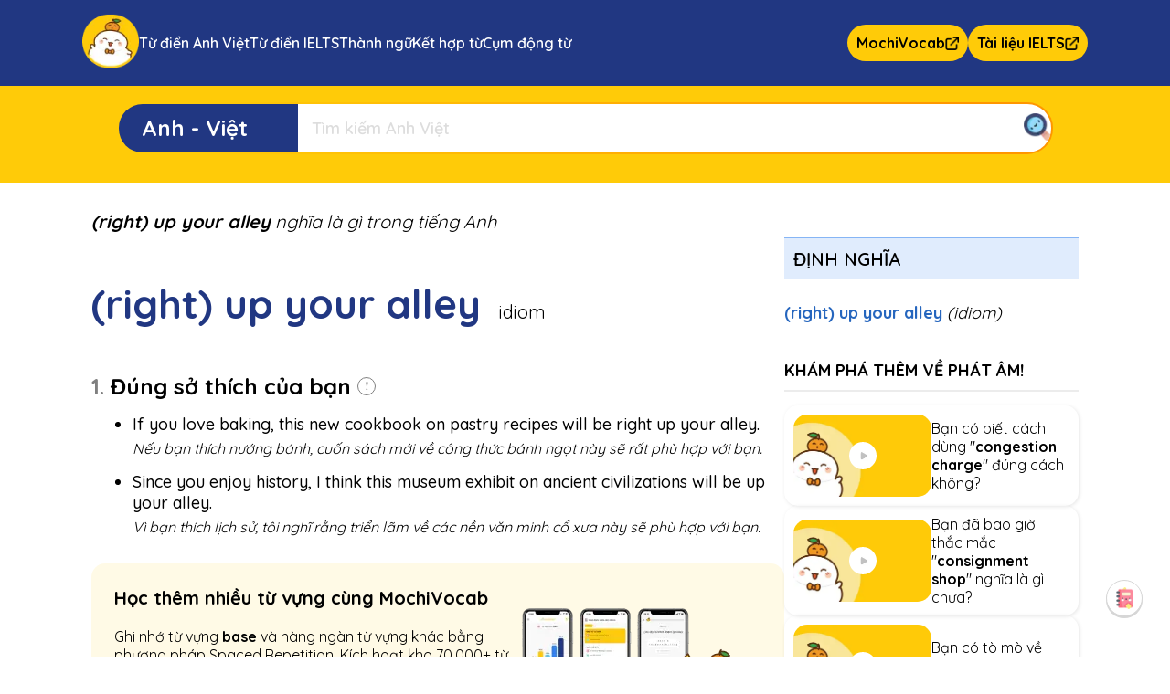

--- FILE ---
content_type: text/html; charset=utf-8
request_url: https://mochidictionary.net/tu-dien-anh-viet/(right)-up-your-alley
body_size: 8217
content:
<!DOCTYPE html><html lang="vi"><head><meta charSet="utf-8"/><title>(right)-up-your-alley nghĩa là gì - Từ điển Anh-Việt Mochi Dictionary</title><meta property="og:title" content="(right)-up-your-alley nghĩa là gì - Từ điển Anh-Việt Mochi Dictionary"/><meta name="viewport" content="width=device-width, initial-scale=1"/><meta name="description" content="Cùng tìm hiểu ý nghĩa của từ (right)-up-your-alley trong tiếng Việt và cách sử dụng trong thực tiễn. Bao gồm idioms, collocations, synonyms và các câu ví dụ."/><meta property="og:type" content="article"/><meta property="og:description" content="Cùng tìm hiểu ý nghĩa của từ (right)-up-your-alley trong tiếng Việt và cách sử dụng trong thực tiễn. Bao gồm idioms, collocations, synonyms và các câu ví dụ."/><meta property="og:url" content="https://mochidictionary.net/tu-dien-anh-viet/(right)-up-your-alley"/><meta property="og:image" content="https://mochidictionary.net/thumbs/mochi-dictionary-thumb.png"/><link rel="icon" href="/favicon.ico"/><link rel="canonical" href="https://mochidictionary.net/tu-dien-anh-viet/(right)-up-your-alley"/><link rel="preload" as="image" imageSrcSet="/_next/image?url=%2F_next%2Fstatic%2Fmedia%2Fvocab_banner.08d18cc4.png&amp;w=384&amp;q=75 1x, /_next/image?url=%2F_next%2Fstatic%2Fmedia%2Fvocab_banner.08d18cc4.png&amp;w=640&amp;q=75 2x" fetchpriority="high"/><meta name="next-head-count" content="12"/><script>!(function(w,p,f,c){if(!window.crossOriginIsolated && !navigator.serviceWorker) return;c=w[p]=Object.assign(w[p]||{},{"resolveUrl":"(r,e,t)=>{if(\"script\"===t){var a=new URL(\"/api/handle-third-party-script\",\"https://mochidictionary.net\");return r.href.includes(\"https://mochidictionary.net\")||r.href.includes(\"www.googletagmanager.com\")?r:(a.searchParams.append(\"url\",r.href),a)}return r}"});c[f]=(c[f]||[]).concat(["dataLayer.push","gtag","fbq"])})(window,'partytown','forward');/* Partytown 0.10.2 - MIT builder.io */
const t={preserveBehavior:!1},e=e=>{if("string"==typeof e)return[e,t];const[n,r=t]=e;return[n,{...t,...r}]},n=Object.freeze((t=>{const e=new Set;let n=[];do{Object.getOwnPropertyNames(n).forEach((t=>{"function"==typeof n[t]&&e.add(t)}))}while((n=Object.getPrototypeOf(n))!==Object.prototype);return Array.from(e)})());!function(t,r,o,i,a,s,c,d,l,p,u=t,f){function h(){f||(f=1,"/"==(c=(s.lib||"/~partytown/")+(s.debug?"debug/":""))[0]&&(l=r.querySelectorAll('script[type="text/partytown"]'),i!=t?i.dispatchEvent(new CustomEvent("pt1",{detail:t})):(d=setTimeout(v,1e4),r.addEventListener("pt0",w),a?y(1):o.serviceWorker?o.serviceWorker.register(c+(s.swPath||"partytown-sw.js"),{scope:c}).then((function(t){t.active?y():t.installing&&t.installing.addEventListener("statechange",(function(t){"activated"==t.target.state&&y()}))}),console.error):v())))}function y(e){p=r.createElement(e?"script":"iframe"),t._pttab=Date.now(),e||(p.style.display="block",p.style.width="0",p.style.height="0",p.style.border="0",p.style.visibility="hidden",p.setAttribute("aria-hidden",!0)),p.src=c+"partytown-"+(e?"atomics.js?v=0.10.2":"sandbox-sw.html?"+t._pttab),r.querySelector(s.sandboxParent||"body").appendChild(p)}function v(n,o){for(w(),i==t&&(s.forward||[]).map((function(n){const[r]=e(n);delete t[r.split(".")[0]]})),n=0;n<l.length;n++)(o=r.createElement("script")).innerHTML=l[n].innerHTML,o.nonce=s.nonce,r.head.appendChild(o);p&&p.parentNode.removeChild(p)}function w(){clearTimeout(d)}s=t.partytown||{},i==t&&(s.forward||[]).map((function(r){const[o,{preserveBehavior:i}]=e(r);u=t,o.split(".").map((function(e,r,o){var a;u=u[o[r]]=r+1<o.length?u[o[r]]||(a=o[r+1],n.includes(a)?[]:{}):(()=>{let e=null;if(i){const{methodOrProperty:n,thisObject:r}=((t,e)=>{let n=t;for(let t=0;t<e.length-1;t+=1)n=n[e[t]];return{thisObject:n,methodOrProperty:e.length>0?n[e[e.length-1]]:void 0}})(t,o);"function"==typeof n&&(e=(...t)=>n.apply(r,...t))}return function(){let n;return e&&(n=e(arguments)),(t._ptf=t._ptf||[]).push(o,arguments),n}})()}))})),"complete"==r.readyState?h():(t.addEventListener("DOMContentLoaded",h),t.addEventListener("load",h))}(window,document,navigator,top,window.crossOriginIsolated);document.currentScript.dataset.partytown="";</script><link rel="preload" href="/_next/static/media/34a9823ac715e2c2-s.p.woff2" as="font" type="font/woff2" crossorigin="anonymous" data-next-font="size-adjust"/><link rel="preload" href="/_next/static/css/46c76eb825f78cfb.css" as="style"/><link rel="stylesheet" href="/_next/static/css/46c76eb825f78cfb.css" data-n-g=""/><link rel="preload" href="/_next/static/css/12b195258ab5ba92.css" as="style"/><link rel="stylesheet" href="/_next/static/css/12b195258ab5ba92.css" data-n-p=""/><noscript data-n-css=""></noscript><script defer="" nomodule="" src="/_next/static/chunks/polyfills-78c92fac7aa8fdd8.js"></script><script src="/_next/static/chunks/webpack-f1f500000a31f9c4.js" defer=""></script><script src="/_next/static/chunks/framework-0e8d27528ba61906.js" defer=""></script><script src="/_next/static/chunks/main-e94f4555b31cbd76.js" defer=""></script><script src="/_next/static/chunks/pages/_app-2a3551565efadcd5.js" defer=""></script><script src="/_next/static/chunks/1664-4d283a6b2b3c6193.js" defer=""></script><script src="/_next/static/chunks/959-6918db5d2276a1e9.js" defer=""></script><script src="/_next/static/chunks/3935-2e03116a3ab61c0d.js" defer=""></script><script src="/_next/static/chunks/pages/tu-dien-anh-viet/%5Bword%5D-0adeaec036d4b1f0.js" defer=""></script><script src="/_next/static/8XPN5bMRbMCWURD557ulP/_buildManifest.js" defer=""></script><script src="/_next/static/8XPN5bMRbMCWURD557ulP/_ssgManifest.js" defer=""></script><style id="__jsx-1805550137">*{font-family:'__Quicksand_e5584b', '__Quicksand_Fallback_e5584b',sans-serif!important}</style></head><body><div id="__next"><noscript class="jsx-1805550137"><img height="1" width="1" style="display:none" src="https://www.facebook.com/tr?id=278864207119777&amp;ev=PageView&amp;noscript=1" alt="noscript facebook" class="jsx-1805550137"/></noscript><div class="SearchBox_container__cPHaf"></div><a href="https://mistnovel.com" target="_blank" style="width:0;height:0;overflow:hidden" class="jsx-1805550137"></a><div><div class="En2ViPage_menu__O4Eer"><div class="En2ViPage_item__swYkc "><span>Định nghĩa</span></div></div><div class="En2ViPage_container__1WYMG"><div class="En2ViPage_row__ZLfkK"><div id="definition"><h1 class="DefinitionContent_p_title__V4Lqx">(right) up your alley<span style="font-weight:400"> nghĩa là gì trong tiếng Anh</span></h1><div class="DefinitionContent_listTranslation__DcdGJ"><div><p id="(right) up your alley_idiom" class="WordForm_title__VZyVm"><span class="WordForm_word__mJAP9">(right) up your alley</span><span class="WordForm_word_type__s_EaD">idiom</span></p><div style="height:30px;margin-bottom:15px"></div><div style="height:30px"></div><div class="DefinitionItem_definition_container__K_BGd"><p class="DefinitionItem_definition__wtzR7"><b style="color:grey">1<!-- -->.</b> <!-- --> <!-- --> <b style="flex:2">Đúng sở thích của bạn</b> </p></div><ul class="DefinitionItem_list__i7m5R"><li id="interactive_definition_context" class="Context_context__wxPAs">If you love baking, this new cookbook on pastry recipes will be right up your alley.</li><li class="Context_translation__KD_UC"> Nếu bạn thích nướng bánh, cuốn sách mới về công thức bánh ngọt này sẽ rất phù hợp với bạn.</li><li id="interactive_definition_context" class="Context_context__wxPAs">Since you enjoy history, I think this museum exhibit on ancient civilizations will be up your alley.</li><li class="Context_translation__KD_UC"> Vì bạn thích lịch sử, tôi nghĩ rằng triển lãm về các nền văn minh cổ xưa này sẽ phù hợp với bạn.</li></ul><div class="VocabBanner_container__FBwc0"><div class="VocabBanner_content__IVLWs"><p class="VocabBanner_title__JtrCG">Học thêm nhiều từ vựng cùng MochiVocab</p><p style="margin-bottom:20px">Ghi nhớ từ vựng <b>base</b> và hàng ngàn từ vựng khác bằng phương pháp Spaced Repetition. Kích hoạt kho 70.000+ từ vựng tiếng Anh, 20 khoá học có sẵn theo nhu cầu. </p><a target="_blank" class="BannerButton_open_btn__sgX6H" href="https://learn.mochidemy.com/review">Mở kho từ vựng<img alt="" loading="lazy" width="15" height="15" decoding="async" data-nimg="1" style="color:transparent" srcSet="/_next/image?url=%2F_next%2Fstatic%2Fmedia%2Fopen_icon.2f507233.png&amp;w=16&amp;q=75 1x, /_next/image?url=%2F_next%2Fstatic%2Fmedia%2Fopen_icon.2f507233.png&amp;w=32&amp;q=75 2x" src="/_next/image?url=%2F_next%2Fstatic%2Fmedia%2Fopen_icon.2f507233.png&amp;w=32&amp;q=75"/></a></div><img alt="" fetchpriority="high" width="269" height="120" decoding="async" data-nimg="1" style="color:transparent" srcSet="/_next/image?url=%2F_next%2Fstatic%2Fmedia%2Fvocab_banner.08d18cc4.png&amp;w=384&amp;q=75 1x, /_next/image?url=%2F_next%2Fstatic%2Fmedia%2Fvocab_banner.08d18cc4.png&amp;w=640&amp;q=75 2x" src="/_next/image?url=%2F_next%2Fstatic%2Fmedia%2Fvocab_banner.08d18cc4.png&amp;w=640&amp;q=75"/></div></div></div></div><div class="RelatedContent_container__Q3rYE"></div></div><div class="MochiExtensionBanner_container__kaT7v"><div class="MochiExtensionBanner_CTA__cLbNm"><p class="MochiExtensionBanner_title__3mmEU">Tra từ siêu tốc cùng Mochi Extension</p><p class="MochiExtensionBanner_p__8FTD5">Dễ dàng tra từ, lưu 60.000+ từ vựng và dịch câu tức thì. Tận hưởng trải nghiệm đọc không gián đoạn ngay hôm nay với Mochi Extension! </p><a target="_blank" class="BannerButton_open_btn__sgX6H" href="https://chromewebstore.google.com/detail/mochi-dictionary-extensio/ejmmioggcokagpjlajeilkakgphhmmbj">Cài đặt ngay<img alt="" loading="lazy" width="15" height="15" decoding="async" data-nimg="1" style="color:transparent" srcSet="/_next/image?url=%2F_next%2Fstatic%2Fmedia%2Fopen_icon.2f507233.png&amp;w=16&amp;q=75 1x, /_next/image?url=%2F_next%2Fstatic%2Fmedia%2Fopen_icon.2f507233.png&amp;w=32&amp;q=75 2x" src="/_next/image?url=%2F_next%2Fstatic%2Fmedia%2Fopen_icon.2f507233.png&amp;w=32&amp;q=75"/></a></div><div class="MochiExtensionBanner_listImg__4t_9V"><img alt="" loading="lazy" width="296" height="185" decoding="async" data-nimg="1" class="MochiExtensionBanner_img__0ZzTE" style="color:transparent" srcSet="/_next/image?url=%2F_next%2Fstatic%2Fmedia%2Fbanner_extension_left.f603a63b.png&amp;w=384&amp;q=75 1x, /_next/image?url=%2F_next%2Fstatic%2Fmedia%2Fbanner_extension_left.f603a63b.png&amp;w=640&amp;q=75 2x" src="/_next/image?url=%2F_next%2Fstatic%2Fmedia%2Fbanner_extension_left.f603a63b.png&amp;w=640&amp;q=75"/><img alt="" loading="lazy" width="296" height="185" decoding="async" data-nimg="1" class="MochiExtensionBanner_img__0ZzTE" style="color:transparent" srcSet="/_next/image?url=%2F_next%2Fstatic%2Fmedia%2Fbanner_extension_right.4e407bc8.png&amp;w=384&amp;q=75 1x, /_next/image?url=%2F_next%2Fstatic%2Fmedia%2Fbanner_extension_right.4e407bc8.png&amp;w=640&amp;q=75 2x" src="/_next/image?url=%2F_next%2Fstatic%2Fmedia%2Fbanner_extension_right.4e407bc8.png&amp;w=640&amp;q=75"/></div><img alt="" loading="lazy" width="138" height="154" decoding="async" data-nimg="1" class="MochiExtensionBanner_mochi__0wAaL" style="color:transparent" srcSet="/_next/image?url=%2F_next%2Fstatic%2Fmedia%2Ficon_banner_extension.148bbb14.png&amp;w=256&amp;q=75 1x, /_next/image?url=%2F_next%2Fstatic%2Fmedia%2Ficon_banner_extension.148bbb14.png&amp;w=384&amp;q=75 2x" src="/_next/image?url=%2F_next%2Fstatic%2Fmedia%2Ficon_banner_extension.148bbb14.png&amp;w=384&amp;q=75"/></div><p class="En2ViPage_related_topic_title__xWN1S">Bạn Cũng Có Thể Quan Tâm Đến Những Vấn Đề Này:</p><ul class="RelatedTopics_ul__OmMCX"><li style="line-height:1.8" class="RelatedTopics_li__BYphL"><a href="/tu-dien-anh-viet/Brazilian">Điều gì làm "<b style="color:#2f80ed">Brazilian</b>" trở nên đặc biệt?</a></li><li style="line-height:1.8" class="RelatedTopics_li__BYphL"><a href="/tu-dien-anh-viet/crash-out">"<b style="color:#2f80ed">crash out</b>" có ý nghĩa gì trong ngôn ngữ học?</a></li><li style="line-height:1.8" class="RelatedTopics_li__BYphL"><a href="/tu-dien-anh-viet/Library">"<b style="color:#2f80ed">Library</b>" từ đâu mà có? Khám phá tại đây!</a></li><li style="line-height:1.8" class="RelatedTopics_li__BYphL"><a href="/tu-dien-anh-viet/boogie-board">"<b style="color:#2f80ed">boogie board</b>" đã thay đổi như thế nào theo thời gian?</a></li><li style="line-height:1.8" class="RelatedTopics_li__BYphL"><a href="/tu-dien-anh-viet/caked">Tại sao hiểu biết về "<b style="color:#2f80ed">caked</b>" lại quan trọng?</a></li><li style="line-height:1.8" class="RelatedTopics_li__BYphL"><a href="/tu-dien-anh-viet/bread-pudding">"<b style="color:#2f80ed">bread pudding</b>" thực sự biểu thị điều gì?</a></li><li style="line-height:1.8" class="RelatedTopics_li__BYphL"><a href="/tu-dien-anh-viet/rendezvous">Khám phá "<b style="color:#2f80ed">rendezvous</b>" ngay bây giờ!</a></li><li style="line-height:1.8" class="RelatedTopics_li__BYphL"><a href="/tu-dien-anh-viet/Casual">Điều gì khiến "<b style="color:#2f80ed">Casual</b>" thú vị?</a></li><li style="line-height:1.8" class="RelatedTopics_li__BYphL"><a href="/tu-dien-anh-viet/hors-d&#x27;oeuvre">"<b style="color:#2f80ed">hors d'oeuvre</b>" thực sự có nghĩa là gì?</a></li><li style="line-height:1.8" class="RelatedTopics_li__BYphL"><a href="/tu-dien-anh-viet/canvas">Tại sao "<b style="color:#2f80ed">canvas</b>" lại phổ biến?</a></li></ul><h2 class="En2ViPage_h2__rYIsC">Tầm quan trọng của việc hiểu từ vựng trong việc học tiếng Anh</h2><p class="En2ViPage_paragraph__oGOb0" style="font-size:18px;margin:20px 0px;line-height:1.8">Khi học tiếng Anh, việc hiểu được nghĩa của từng từ là một phần quan trọng trong quá trình tiếp thu và sử dụng ngôn ngữ một cách hiệu quả. Thông thạo từ vựng giúp bạn tự tin giao tiếp và hiểu rõ hơn các văn bản, đồng thời cũng là bước đầu tiên để tiếp cận và hiểu sâu hơn về ngôn ngữ này.</p><p class="En2ViPage_paragraph__oGOb0" style="font-size:18px;margin:20px 0px;line-height:1.8">Khi bạn gặp phải một từ mới, ví dụ như từ <b>&quot;<!-- -->(right) up your alley<!-- -->&quot;</b>, việc hỏi &quot;<!-- -->(right) up your alley<!-- --> nghĩa là gì trong tiếng Anh&quot; là cách hiệu quả để bắt đầu. Bằng cách sử dụng <b>Mochi Dictionary</b>, bạn có thể tìm hiểu và ghi nhớ nghĩa, phát âm, câu ví dụ của từ đó, từ đó mở ra cánh cửa cho việc sử dụng từ vựng tiếng Anh một cách chính xác.</p><p class="En2ViPage_paragraph__oGOb0" style="font-size:18px;margin:20px 0px;line-height:1.8">Việc tìm hiểu từ vựng kỹ càng từ đầu không chỉ là một phương pháp hiệu quả mà còn là cách tiếp cận tốt trong việc bắt đầu học ngôn ngữ mới. Dần dần, bạn sẽ trở thành một người đọc hiểu thông thạo và tự tin hơn trong việc tiếp cận các nguồn thông tin bằng ngoại ngữ.</p></div></div><div class="Footer_container__NcBFS"><div class="Footer_content__pJMHc"><div class="Footer_columnContainer__jst6X"><div class="Footer_column__ucCFJ"><p class="Footer_title__a13O1">MochiMochi - Học tiếng Anh</p><a class="Footer_link__ZfFNP" target="_blank" href="https://learn.mochidemy.com/">MochiVocab - Học tiếng Anh</a><a class="Footer_link__ZfFNP" target="_blank" href="https://listening.mochidemy.com/">Mochi Listening - Luyện nghe IELTS</a><a class="Footer_link__ZfFNP" target="_blank" href="https://mochivideo.com/">MochiVideo - Học tiếng Anh Online qua Video</a><a class="Footer_link__ZfFNP" target="_blank" href="https://mochidictionary.net/">Từ điển Mochi | Mochi Dictionary - Từ điển Anh-Việt</a><a class="Footer_link__ZfFNP" target="_blank" href="https://mochidemy.com/test/vi">Mochi Test - Kiểm tra từ vựng tiếng Anh</a><a class="Footer_link__ZfFNP" target="_blank" href="https://game.mochidemy.com/">Mochi Game - Hidden words</a></div><div class="Footer_column__ucCFJ"><p class="Footer_title__a13O1">Mochi IELTS - Luyện thi IELTS</p><a class="Footer_link__ZfFNP" target="_blank" href="https://ielts.mochidemy.com/">Mochi IELTS - Luyện thi IELTS</a><a class="Footer_link__ZfFNP" target="_blank" href="https://mochidemy.com/mochi-ielts/">Mochi IELTS - Đạt 6.5 IELTS với Adaptive Learning</a></div><div class="Footer_column__ucCFJ"><p class="Footer_title__a13O1">MochiMochi - Học tiếng Nhật </p><a class="Footer_link__ZfFNP" target="_blank" href="https://kanji.mochidemy.com/welcome">MochiKanji - Học tiếng Nhật</a><a class="Footer_link__ZfFNP" target="_blank" href="https://mochidemy.com/kana/">MochiKana - Học bảng chữ cái tiếng Nhật</a><a class="Footer_link__ZfFNP" target="_blank" href="https://mochidemy.com/kana/vi/lesson/hiragana">Học bảng chữ cái Hiragana cho người mới bắt đầu</a><a class="Footer_link__ZfFNP" target="_blank" href="https://mochidemy.com/kana/vi/lesson/katakana">Học bảng chữ cái Katakana cho người mới bắt đầu</a><a class="Footer_link__ZfFNP" target="_blank" href="https://kanji.mochidemy.com/write/1">Tổng hợp 100+ Kanji cơ bản trình độ JLPT N5</a><a class="Footer_link__ZfFNP" target="_blank" href="https://kanji.mochidemy.com/write/2">Tổng hợp 150+ JLPT Kanji N4 - Học đọc và viết kanji</a><a class="Footer_link__ZfFNP" target="_blank" href="https://kanji.mochidemy.com/learn/1">Học từ vựng tiếng Nhật N5</a><a class="Footer_link__ZfFNP" target="_blank" href="https://kanji.mochidemy.com/conversation">Giao tiếp tiếng Nhật cơ bản</a><a class="Footer_link__ZfFNP" target="_blank" href="https://mochidemy.com/blog/bang-chu-cai-tieng-nhat/">Trọn bộ bảng chữ cái tiếng Nhật</a><a class="Footer_link__ZfFNP" target="_blank" href="https://mochidemy.com/blog/10-cach-noi-xin-chao-tieng-nhat/">Cách nói &quot;Xin chào&quot; trong tiếng Nhật</a><a class="Footer_link__ZfFNP" target="_blank" href="https://mochidemy.com/blog/tam-biet-tieng-nhat/">Cách nói &quot;Tạm biệt&quot; trong tiếng Nhật</a><a class="Footer_link__ZfFNP" target="_blank" href="https://mochidemy.com/blog/gioi-thieu-ban-than-bang-tieng-nhat/">Giới thiệu bản thân bằng tiếng Nhật</a></div><div class="Footer_column__ucCFJ"><p class="Footer_title__a13O1">MochiMochi - Học tiếng Trung</p><a class="Footer_link__ZfFNP" target="_blank" href="https://chinese.mochidemy.com/">Mochi Chinese - Học tiếng Trung</a><a class="Footer_link__ZfFNP" target="_blank" href="https://mochidemy.com/learn-chinese/">Learn Chinese Online for beginner</a><a class="Footer_link__ZfFNP" target="_blank" href="https://chinese.mochidemy.com/learn/1">Học 100 từ vựng tiếng Trung cơ bản</a><a class="Footer_link__ZfFNP" target="_blank" href="https://mochidemy.com/blog/bang-chu-cai-tieng-trung/">Hướng dẫn học bảng chữ cái pinyin tiếng Trung</a><a class="Footer_link__ZfFNP" target="_blank" href="https://mochidemy.com/blog/1000-tu-vung-tieng-trung/">1000 từ vựng tiếng Trung cơ bản</a><a class="Footer_link__ZfFNP" target="_blank" href="https://mochidemy.com/blog/hoc-tieng-trung-giao-tiep/">5 điều cần chuẩn bị khi bắt đầu học tiếng Trung giao tiếp</a><a class="Footer_link__ZfFNP" target="_blank" href="https://mochidemy.com/blog/bai-tap-tieng-trung/">Bài tập tiếng Trung sơ cấp đến cao cấp</a><a class="Footer_link__ZfFNP" target="_blank" href="https://mochidemy.com/blog/giao-trinh-tieng-trung/">5 cuốn giáo trình học tiếng Trung cho người mới bắt đầu</a><a class="Footer_link__ZfFNP" target="_blank" href="https://mochidemy.com/blog/hoc-tieng-trung-cho-nguoi-moi-bat-dau/">Lộ trình tự học tiếng Trung cho người mới bắt đầu</a><a class="Footer_link__ZfFNP" target="_blank" href="https://mochidemy.com/blog/so-dem-tieng-trung/">Cách đọc số đếm trong tiếng Trung</a></div></div><div class="Footer_columnContainer__jst6X"><div class="Footer_column__ucCFJ"><p class="Footer_title__a13O1">Học từ vựng tiếng Anh</p><a class="Footer_link__ZfFNP" target="_blank" href="https://mochidemy.com/blog/1000-tu-vung-tieng-anh-co-ban/">1000 từ vựng tiếng Anh cơ bản</a><a class="Footer_link__ZfFNP" target="_blank" href="https://mochidemy.com/blog/1000-tu-vung-ielts-thong-dung-nhat/">1000 từ vựng IELTS thông dụng nhất</a><a class="Footer_link__ZfFNP" target="_blank" href="https://mochidemy.com/blog/1000-tu-vung-tieng-anh-theo-chu-de-thong-dung-nhat/">1000 từ vựng tiếng Anh theo chủ đề</a><a class="Footer_link__ZfFNP" target="_blank" href="https://mochidemy.com/blog/1000-tu-vung-toeic-thong-dung-nhat/">1000 từ vựng TOEIC cơ bản</a><a class="Footer_link__ZfFNP" target="_blank" href="https://mochidemy.com/blog/tu-hoc-tieng-anh/">10 Bí quyết tự học tiếng Anh tại nhà dễ áp dụng nhất</a><a class="Footer_link__ZfFNP" target="_blank" href="https://mochidemy.com/blog/hoc-tieng-anh-cho-nguoi-mat-goc/">10 Cách học tiếng Anh cho người mất gốc từ A đến Z</a><a class="Footer_link__ZfFNP" target="_blank" href="https://mochidemy.com/blog/website-hoc-tu-vung-tieng-anh/">08 Website học từ vựng tiếng Anh hữu ích và hiệu quả nhất</a><a class="Footer_link__ZfFNP" target="_blank" href="https://mochidemy.com/blog/app-hoc-tu-vung-tieng-anh/">TOP 8 App học từ vựng tiếng Anh hiệu quả, tốt nhất hiện nay </a><a class="Footer_link__ZfFNP" target="_blank" href="https://mochidemy.com/blog/tu-vung-tieng-anh-thi-thpt-quoc-gia/">10 Chủ đề từ vựng tiếng Anh thi THPT Quốc gia nhất định phải nhớ</a><a class="Footer_link__ZfFNP" target="_blank" href="https://mochidemy.com/blog/app-hoc-tieng-anh-hieu-qua/">TOP 10 App học tiếng Anh hiệu quả từ cơ bản đến nâng cao</a></div><div class="Footer_column__ucCFJ"><p class="Footer_title__a13O1">Tài liệu tiếng Anh</p><a class="Footer_link__ZfFNP" target="_blank" href="https://learn.mochidemy.com/learn/1">1000 Từ vựng tiếng Anh cơ bản theo chủ đề thông dụng</a><a class="Footer_link__ZfFNP" target="_blank" href="https://learn.mochidemy.com/learn/6">1200 Từ vựng IELTS cơ bản theo chủ đề phổ biến</a><a class="Footer_link__ZfFNP" target="_blank" href="https://learn.mochidemy.com/learn/12">400+ Cụm từ IELTS cơ bản thường gặp</a><a class="Footer_link__ZfFNP" target="_blank" href="https://learn.mochidemy.com/learn/13">500+ Từ vựng IELTS theo chủ đề giúp bạn đạt điểm cao</a><a class="Footer_link__ZfFNP" target="_blank" href="https://learn.mochidemy.com/learn/10">1000 từ vựng TOEIC thông dụng theo chủ đề</a><a class="Footer_link__ZfFNP" target="_blank" href="https://learn.mochidemy.com/learn/15">1000+ cụm động từ (phrasal verb) thường gặp</a><a class="Footer_link__ZfFNP" target="_blank" href="https://learn.mochidemy.com/learn/22">20 Chủ đề từ vựng tiếng Anh thi THPT Quốc gia cần nắm vững</a><a class="Footer_link__ZfFNP" target="_blank" href="https://learn.mochidemy.com/learn/11">Từ vựng tiếng Anh lớp 12 theo Unit chương trình mới nhất</a><a class="Footer_link__ZfFNP" target="_blank" href="https://learn.mochidemy.com/learn/14">Từ vựng tiếng Anh lớp 11 theo Unit chương trình mới nhất</a><a class="Footer_link__ZfFNP" target="_blank" href="https://learn.mochidemy.com/learn/16">Từ vựng tiếng Anh lớp 10 theo Unit chương trình mới nhất</a><a class="Footer_link__ZfFNP" target="_blank" href="https://learn.mochidemy.com/learn/21">Từ vựng tiếng Anh lớp 9 theo Unit chương trình mới nhất</a><a class="Footer_link__ZfFNP" target="_blank" href="https://learn.mochidemy.com/learn/20">Từ vựng tiếng Anh lớp 8 theo Unit chương trình mới nhất</a><a class="Footer_link__ZfFNP" target="_blank" href="https://learn.mochidemy.com/learn/19">Từ vựng tiếng Anh lớp 7 theo Unit chương trình mới nhất</a><a class="Footer_link__ZfFNP" target="_blank" href="https://learn.mochidemy.com/learn/18">Từ vựng tiếng Anh lớp 6 theo Unit chương trình mới nhất</a></div></div><div class="Footer_columnContainer__jst6X"><div class="Footer_column__ucCFJ"><p class="Footer_title__a13O1">Học tiếng Anh</p><a class="Footer_link__ZfFNP" target="_blank" href="https://mochidemy.com/blog/5-nguon-luyen-nghe-tieng-anh-co-ban/">5 nguồn luyện nghe tiếng Anh cơ bản</a><a class="Footer_link__ZfFNP" target="_blank" href="https://mochivideo.com/vi/topic/practice-ielts-listening-by-topic-1">Luyện nghe IELTS theo chủ đề</a><a class="Footer_link__ZfFNP" target="_blank" href="https://mochivideo.com/vi/topic/practice-listening-to-english-by-topic-2">Luyện nghe tiếng Anh theo chủ đề</a><a class="Footer_link__ZfFNP" target="_blank" href="https://mochivideo.com/vi/topic/learn-english-through-songs-3">Học tiếng Anh qua bài hát</a><a class="Footer_link__ZfFNP" target="_blank" href="https://mochivideo.com/vi/topic/learn-english-through-movies-4">Học tiếng Anh qua phim</a><a class="Footer_link__ZfFNP" target="_blank" href="https://mochivideo.com/vi/topic/learn-english-through-ted-videos-5">Học tiếng Anh qua video TED</a><a class="Footer_link__ZfFNP" target="_blank" href="https://mochivideo.com/vi/topic/practice-listening-to-toeic-according-to-level-6">Luyện nghe TOEIC theo trình độ</a></div><div class="Footer_column__ucCFJ"><p class="Footer_title__a13O1">Tài liệu khác</p><a class="Footer_link__ZfFNP" target="_blank" href="https://kanji123.org/vi">Kanji123 - Kiểm tra Kanji miễn phí, có đáp án</a><a class="Footer_link__ZfFNP" target="_blank" href="https://mistnovel.com/en/novel">MistNovel - Fanfiction &amp; Novel Online miễn phí</a><a class="Footer_link__ZfFNP" target="_blank" href="https://ieltssuper.com/">IELTS Super - Thi thử IELTS miễn phí</a><a class="Footer_link__ZfFNP" target="_blank" href="https://akira.edu.vn/">Akira Education - Tiếng Nhật và du học Nhật Bản</a></div><div class="Footer_column__ucCFJ"><p class="Footer_title__a13O1">Đọc tiếng Anh mỗi ngày</p><div class="Footer_contacts__rfwsA"><a class="Footer_link__ZfFNP" target="_blank" href="https://mistnovel.com/en/novel/detail/the-inferior-cousins-defiance">CEO/Billionaire,</a><a class="Footer_link__ZfFNP" target="_blank" href="https://mistnovel.com/en/novel/detail/lira-stones-fake-boyfriend">badboy,</a><a class="Footer_link__ZfFNP" target="_blank" href="https://mistnovel.com/en/novel/detail/harry-potter-the-scion-out-of-abyss">vampire,</a><a class="Footer_link__ZfFNP" target="_blank" href="https://mistnovel.com/en/novel/detail/ascendant-dawnbreaks-rebirth">Reincarnation,</a><a class="Footer_link__ZfFNP" target="_blank" href="https://mistnovel.com/en/novel/detail/4-heartweave-rules-to-unlearn">adult fiction,</a><a class="Footer_link__ZfFNP" target="_blank" href="https://mistnovel.com/en/novel/detail/the-fifth-dimension-of-the-powerless">Slow Burn,</a><a class="Footer_link__ZfFNP" target="_blank" href="https://mistnovel.com/en/novel/detail/the-fall-of-operation-strix">Romance</a></div></div></div></div></div></div><script id="__NEXT_DATA__" type="application/json">{"props":{"pageProps":{"key":1769013039780,"isAndroid":false,"isApple":false,"isMobile":false,"resolvedUrl":"/tu-dien-anh-viet/(right)-up-your-alley","word_data":["Brazilian","crash out","Library","boogie board","caked","bread pudding","rendezvous","Casual","hors d'oeuvre","canvas","congestion charge","consignment shop","Lottie"],"related_topic_data":["Điều gì làm \"{ text }\" trở nên đặc biệt?","\"{ text }\" có ý nghĩa gì trong ngôn ngữ học?","\"{ text }\" từ đâu mà có? Khám phá tại đây!","\"{ text }\" đã thay đổi như thế nào theo thời gian?","Tại sao hiểu biết về \"{ text }\" lại quan trọng?","\"{ text }\" thực sự biểu thị điều gì?","Khám phá \"{ text }\" ngay bây giờ!","Điều gì khiến \"{ text }\" thú vị?","\"{ text }\" thực sự có nghĩa là gì?","Tại sao \"{ text }\" lại phổ biến?","Bạn có biết cách dùng \"{ text }\" đúng cách không?","Bạn đã bao giờ thắc mắc \"{ text }\" nghĩa là gì chưa?","Bạn có tò mò về \"{ text }\" không? Tìm hiểu ngay!"],"word_translation_contents":{"data":[{"idioms":[],"phrasal_verb":[],"id":1720,"content":"(right) up your alley","position":"idiom","phonetic_uk":"","phonetic_us":"","audio_uk":"","audio_us":"","words":[{"id":614,"review":0,"wm_id":"","picture":"","content":"","position":"idiom","phonetic":"","definition":" very suitable for you because it is something that you know a lot about or are very interested in","definition_gpt":"Perfectly suited to your interests or expertise.","cefr_level":"","ielts_level":"","toeic":"","single":1,"collo":0,"synonym":0,"sentence1_bk":null,"created_at":"","trans":"Đúng gu của bạn","idiom_child":[{"id":614,"wm_id":1720,"idm_id":139,"idiom":"(right) up your alley","audio_uk":null,"audio":null,"definition":" very suitable for you because it is something that you know a lot about or are very interested in","definition_gpt":null,"example":"If you love baking, this new cookbook on pastry recipes will be right up your alley.","idioms_ex_audio":null,"example2":"Since you enjoy history, I think this museum exhibit on ancient civilizations will be up your alley.","answer":null,"review":0,"sentence_audio":[{"key":"If you love baking, this new cookbook on pastry recipes will be right up your alley.","audio":null,"trans":" Nếu bạn thích nướng bánh, cuốn sách mới về công thức bánh ngọt này sẽ rất phù hợp với bạn."},{"key":"Since you enjoy history, I think this museum exhibit on ancient civilizations will be up your alley.","audio":null,"trans":" Vì bạn thích lịch sử, tôi nghĩ rằng triển lãm về các nền văn minh cổ xưa này sẽ phù hợp với bạn."}],"trans":"Đúng sở thích của bạn"}],"sentence_audio":[{"key":"If you love baking, then this new cookbook on pastry recipes will be right up your alley.","audio":null,"trans":" Nếu bạn thích nướng bánh, cuốn sách mới về công thức bánh ngọt này sẽ rất phù hợp với bạn."},{"key":"Since you enjoy history, I think this documentary about ancient civilizations will be right up your alley.","audio":null,"trans":" Vì bạn thích lịch sử, tôi nghĩ bộ phim tài liệu về các nền văn minh cổ đại sẽ rất phù hợp với bạn."}]}],"verb_form":null}],"data_ielts":[]},"rand_ielt_data":0,"localUser":null,"video":null,"word_param":"(right)-up-your-alley","suggests":null},"__N_SSP":true},"page":"/tu-dien-anh-viet/[word]","query":{"word":"(right)-up-your-alley"},"buildId":"8XPN5bMRbMCWURD557ulP","isFallback":false,"isExperimentalCompile":false,"gssp":true,"locale":"vi","locales":["vi"],"defaultLocale":"vi","scriptLoader":[]}</script></body><div id="portal-root"></div></html></body></html>

--- FILE ---
content_type: text/css; charset=UTF-8
request_url: https://mochidictionary.net/_next/static/css/46c76eb825f78cfb.css
body_size: 1412
content:
:root{--max-width:1100px;--border-radius:12px;--font-mono:ui-monospace,Menlo,Monaco,"Cascadia Mono","Segoe UI Mono","Roboto Mono","Oxygen Mono","Ubuntu Monospace","Source Code Pro","Fira Mono","Droid Sans Mono","Courier New",monospace;--foreground-rgb:0,0,0;--background-start-rgb:214,219,220;--background-end-rgb:255,255,255;--primary-glow:conic-gradient(from 180deg at 50% 50%,#16abff33 0deg,#0885ff33 55deg,#54d6ff33 120deg,#0071ff33 160deg,transparent 360deg);--secondary-glow:radial-gradient(#fff,hsla(0,0%,100%,0));--tile-start-rgb:239,245,249;--tile-end-rgb:228,232,233;--tile-border:conic-gradient(#00000080,#00000040,#00000030,#00000020,#00000010,#00000010,#00000080);--callout-rgb:238,240,241;--callout-border-rgb:172,175,176;--card-rgb:180,185,188;--card-border-rgb:131,134,135}@media (prefers-color-scheme:dark){:root{--foreground-rgb:255,255,255;--background-start-rgb:0,0,0;--background-end-rgb:0,0,0;--primary-glow:radial-gradient(rgba(1,65,255,.4),rgba(1,65,255,0));--secondary-glow:linear-gradient(to bottom right,rgba(1,65,255,0),rgba(1,65,255,0),rgba(1,65,255,.3));--tile-start-rgb:2,13,46;--tile-end-rgb:2,5,19;--tile-border:conic-gradient(#ffffff80,#ffffff40,#ffffff30,#ffffff20,#ffffff10,#ffffff10,#ffffff80);--callout-rgb:20,20,20;--callout-border-rgb:108,108,108;--card-rgb:100,100,100;--card-border-rgb:200,200,200}}*{box-sizing:border-box;padding:0;margin:0;color:#000;scroll-behavior:smooth}body,html{max-width:100vw;background-color:#fff}a{color:inherit;text-decoration:none}@media (prefers-color-scheme:dark){html{color-scheme:dark}}.container{width:90%;max-width:1288px!important;margin:0 auto;@media (max-width:767px){width:100%;padding-left:16px;padding-bottom:0;padding-right:16px;padding-top:0}}.container_footer{max-width:80%!important;display:flex;justify-content:space-between;margin:0 auto;@media (max-width:767px){margin-left:0;margin-bottom:0;margin-right:0;margin-top:0;padding-left:16px;padding-bottom:0;padding-right:16px;padding-top:0;width:100%;max-width:1023px!important}}.container_homepage{width:82%;max-width:1286px;margin:0 auto;position:relative;z-index:1;@media (max-width:524px){width:100%;padding-left:16px;padding-bottom:0;padding-right:16px;padding-top:0}}html ::-webkit-scrollbar{width:10px;background-color:transparent!important}html ::-webkit-scrollbar-track{border-radius:5px}html ::-webkit-scrollbar-thumb{background-color:#e0e0e0;border-left:none;border-radius:5px;border-right:none}html ::-webkit-scrollbar-thumb:hover{background:#bbb}#iframe_yt{width:100%;height:100%;min-height:inherit;border-radius:inherit}@font-face{font-family:__Quicksand_e5584b;font-style:normal;font-weight:300;font-display:swap;src:url(/_next/static/media/07b30c88f8c1c1ad-s.woff2) format("woff2");unicode-range:u+0102-0103,u+0110-0111,u+0128-0129,u+0168-0169,u+01a0-01a1,u+01af-01b0,u+0300-0301,u+0303-0304,u+0308-0309,u+0323,u+0329,u+1ea0-1ef9,u+20ab}@font-face{font-family:__Quicksand_e5584b;font-style:normal;font-weight:300;font-display:swap;src:url(/_next/static/media/a1b64b733866887d-s.woff2) format("woff2");unicode-range:u+0100-02ba,u+02bd-02c5,u+02c7-02cc,u+02ce-02d7,u+02dd-02ff,u+0304,u+0308,u+0329,u+1d00-1dbf,u+1e00-1e9f,u+1ef2-1eff,u+2020,u+20a0-20ab,u+20ad-20c0,u+2113,u+2c60-2c7f,u+a720-a7ff}@font-face{font-family:__Quicksand_e5584b;font-style:normal;font-weight:300;font-display:swap;src:url(/_next/static/media/34a9823ac715e2c2-s.p.woff2) format("woff2");unicode-range:u+00??,u+0131,u+0152-0153,u+02bb-02bc,u+02c6,u+02da,u+02dc,u+0304,u+0308,u+0329,u+2000-206f,u+20ac,u+2122,u+2191,u+2193,u+2212,u+2215,u+feff,u+fffd}@font-face{font-family:__Quicksand_e5584b;font-style:normal;font-weight:400;font-display:swap;src:url(/_next/static/media/07b30c88f8c1c1ad-s.woff2) format("woff2");unicode-range:u+0102-0103,u+0110-0111,u+0128-0129,u+0168-0169,u+01a0-01a1,u+01af-01b0,u+0300-0301,u+0303-0304,u+0308-0309,u+0323,u+0329,u+1ea0-1ef9,u+20ab}@font-face{font-family:__Quicksand_e5584b;font-style:normal;font-weight:400;font-display:swap;src:url(/_next/static/media/a1b64b733866887d-s.woff2) format("woff2");unicode-range:u+0100-02ba,u+02bd-02c5,u+02c7-02cc,u+02ce-02d7,u+02dd-02ff,u+0304,u+0308,u+0329,u+1d00-1dbf,u+1e00-1e9f,u+1ef2-1eff,u+2020,u+20a0-20ab,u+20ad-20c0,u+2113,u+2c60-2c7f,u+a720-a7ff}@font-face{font-family:__Quicksand_e5584b;font-style:normal;font-weight:400;font-display:swap;src:url(/_next/static/media/34a9823ac715e2c2-s.p.woff2) format("woff2");unicode-range:u+00??,u+0131,u+0152-0153,u+02bb-02bc,u+02c6,u+02da,u+02dc,u+0304,u+0308,u+0329,u+2000-206f,u+20ac,u+2122,u+2191,u+2193,u+2212,u+2215,u+feff,u+fffd}@font-face{font-family:__Quicksand_e5584b;font-style:normal;font-weight:500;font-display:swap;src:url(/_next/static/media/07b30c88f8c1c1ad-s.woff2) format("woff2");unicode-range:u+0102-0103,u+0110-0111,u+0128-0129,u+0168-0169,u+01a0-01a1,u+01af-01b0,u+0300-0301,u+0303-0304,u+0308-0309,u+0323,u+0329,u+1ea0-1ef9,u+20ab}@font-face{font-family:__Quicksand_e5584b;font-style:normal;font-weight:500;font-display:swap;src:url(/_next/static/media/a1b64b733866887d-s.woff2) format("woff2");unicode-range:u+0100-02ba,u+02bd-02c5,u+02c7-02cc,u+02ce-02d7,u+02dd-02ff,u+0304,u+0308,u+0329,u+1d00-1dbf,u+1e00-1e9f,u+1ef2-1eff,u+2020,u+20a0-20ab,u+20ad-20c0,u+2113,u+2c60-2c7f,u+a720-a7ff}@font-face{font-family:__Quicksand_e5584b;font-style:normal;font-weight:500;font-display:swap;src:url(/_next/static/media/34a9823ac715e2c2-s.p.woff2) format("woff2");unicode-range:u+00??,u+0131,u+0152-0153,u+02bb-02bc,u+02c6,u+02da,u+02dc,u+0304,u+0308,u+0329,u+2000-206f,u+20ac,u+2122,u+2191,u+2193,u+2212,u+2215,u+feff,u+fffd}@font-face{font-family:__Quicksand_e5584b;font-style:normal;font-weight:600;font-display:swap;src:url(/_next/static/media/07b30c88f8c1c1ad-s.woff2) format("woff2");unicode-range:u+0102-0103,u+0110-0111,u+0128-0129,u+0168-0169,u+01a0-01a1,u+01af-01b0,u+0300-0301,u+0303-0304,u+0308-0309,u+0323,u+0329,u+1ea0-1ef9,u+20ab}@font-face{font-family:__Quicksand_e5584b;font-style:normal;font-weight:600;font-display:swap;src:url(/_next/static/media/a1b64b733866887d-s.woff2) format("woff2");unicode-range:u+0100-02ba,u+02bd-02c5,u+02c7-02cc,u+02ce-02d7,u+02dd-02ff,u+0304,u+0308,u+0329,u+1d00-1dbf,u+1e00-1e9f,u+1ef2-1eff,u+2020,u+20a0-20ab,u+20ad-20c0,u+2113,u+2c60-2c7f,u+a720-a7ff}@font-face{font-family:__Quicksand_e5584b;font-style:normal;font-weight:600;font-display:swap;src:url(/_next/static/media/34a9823ac715e2c2-s.p.woff2) format("woff2");unicode-range:u+00??,u+0131,u+0152-0153,u+02bb-02bc,u+02c6,u+02da,u+02dc,u+0304,u+0308,u+0329,u+2000-206f,u+20ac,u+2122,u+2191,u+2193,u+2212,u+2215,u+feff,u+fffd}@font-face{font-family:__Quicksand_e5584b;font-style:normal;font-weight:700;font-display:swap;src:url(/_next/static/media/07b30c88f8c1c1ad-s.woff2) format("woff2");unicode-range:u+0102-0103,u+0110-0111,u+0128-0129,u+0168-0169,u+01a0-01a1,u+01af-01b0,u+0300-0301,u+0303-0304,u+0308-0309,u+0323,u+0329,u+1ea0-1ef9,u+20ab}@font-face{font-family:__Quicksand_e5584b;font-style:normal;font-weight:700;font-display:swap;src:url(/_next/static/media/a1b64b733866887d-s.woff2) format("woff2");unicode-range:u+0100-02ba,u+02bd-02c5,u+02c7-02cc,u+02ce-02d7,u+02dd-02ff,u+0304,u+0308,u+0329,u+1d00-1dbf,u+1e00-1e9f,u+1ef2-1eff,u+2020,u+20a0-20ab,u+20ad-20c0,u+2113,u+2c60-2c7f,u+a720-a7ff}@font-face{font-family:__Quicksand_e5584b;font-style:normal;font-weight:700;font-display:swap;src:url(/_next/static/media/34a9823ac715e2c2-s.p.woff2) format("woff2");unicode-range:u+00??,u+0131,u+0152-0153,u+02bb-02bc,u+02c6,u+02da,u+02dc,u+0304,u+0308,u+0329,u+2000-206f,u+20ac,u+2122,u+2191,u+2193,u+2212,u+2215,u+feff,u+fffd}@font-face{font-family:__Quicksand_Fallback_e5584b;src:local("Arial");ascent-override:95.87%;descent-override:23.97%;line-gap-override:0.00%;size-adjust:104.31%}.__className_e5584b{font-family:__Quicksand_e5584b,__Quicksand_Fallback_e5584b;font-style:normal}

--- FILE ---
content_type: text/css; charset=UTF-8
request_url: https://mochidictionary.net/_next/static/css/9385aa04d0e1c07e.css
body_size: 507
content:
.Header_container__4HncH{position:fixed;top:0;z-index:9999999;background-color:#213782;padding:15px 25px;display:flex;justify-content:center;width:100%}.Header_navbar__WzsBp{width:100%;max-width:1100px;display:flex;justify-content:space-between;align-items:center;gap:10px}.Header_listBtn__T8pSq{display:flex;gap:10px}.Header_open_vocab_button__0Rc_o{padding:10px;border-radius:99px;display:flex;align-items:center;gap:5px;border:none;font-weight:700;font-size:16px;background-color:#ffcb08}@media(max-width:768px){.Header_listBtn__T8pSq{flex-direction:column;display:none}.Header_open_vocab_button__0Rc_o{font-size:14px}}

--- FILE ---
content_type: text/css; charset=UTF-8
request_url: https://mochidictionary.net/_next/static/css/24ddb60d14ccadd9.css
body_size: 750
content:
.SpeakerButton_container__DXAYu{position:relative;display:flex;justify-content:center;align-items:center;height:30px;width:30px;background-color:#fff;border-radius:50%;border:1px solid #e0e0e0;box-shadow:0 2px 0 0 #e0e0e0;transition:.1s ease-in-out;cursor:pointer}.SpeakerButton_container__DXAYu:active{transform:translateY(4px);box-shadow:none}.SpeakerButton_speakerSvg__xpep9{position:absolute;top:50%;left:50%;transform:translate(-50%,-50%) scale(.65)}@keyframes SpeakerButton_fadeIn__Yp6ic{0%{opacity:.1}to{opacity:1}}.SpeakerButton_container__DXAYu .sonar_wave{-webkit-animation-name:SpeakerButton_fadeIn__Yp6ic;-webkit-animation-duration:.2s;-webkit-animation-timing-function:ease-in-out;animation-name:SpeakerButton_fadeIn__Yp6ic;animation-duration:.2s;animation-timing-function:ease-in-out}.Phonetic_phonetic__u6sgm{display:flex;align-items:center;gap:10px}

--- FILE ---
content_type: text/css; charset=UTF-8
request_url: https://mochidictionary.net/_next/static/css/b0a5b15b8a9976a1.css
body_size: 67
content:
.ErrorReportButton_erro_report_btn__SGnC8{display:inline;width:20px;height:20px;font-size:12px;background:none;border:1px solid gray;border-radius:50%;font-weight:700;cursor:pointer}

--- FILE ---
content_type: text/css; charset=UTF-8
request_url: https://mochidictionary.net/_next/static/css/5f0b339a3d81af1a.css
body_size: 676
content:
.DefinitionList_header__lJCDr{margin-bottom:15px;padding:10px;background-color:rgba(47,128,237,.15);border-top:1px solid rgba(47,128,237,.5);font-weight:600;font-size:20px}.DefinitionList_word_type__35G_f{width:100%;text-align:left;display:block;padding:10px 0;color:#2666be;font-weight:700;font-size:18px;background:none;border:none;cursor:pointer}.DefinitionList_word_type__35G_f:hover{background-color:rgba(0,0,0,.2)}.DefinitionList_type__bVHYU{font-style:italic;font-weight:400}@media(max-width:768px){.DefinitionList_header__lJCDr{font-size:18px}.DefinitionList_word_type__35G_f{font-size:16px}}.PhraseAccordionList_show_more_btn__483oZ{width:100%;text-align:left;background:none;margin-bottom:15px;padding:10px;background-color:rgba(47,128,237,.15);border:none;border-top:1px solid rgba(47,128,237,.5);font-weight:600;font-size:20px;cursor:pointer}@media(max-width:768px){.PhraseAccordionList_show_more_btn__483oZ{font-size:18px}}.Discovery_container__q9Q3y{position:-webkit-sticky;position:sticky;top:90px;margin-top:30px}.PronunciationDiscovery_title__BDiXj{margin-top:30px;font-size:18px;font-weight:700;padding-bottom:10px;border-bottom:2px solid #ececec}.PronunciationDiscovery_topic_list__oIR_M{margin-top:15px;display:flex;flex-wrap:wrap;gap:15px}.PronunciationDiscovery_card__UfA7K{padding:10px;border-radius:15px;box-shadow:1px 1px 4px rgba(0,0,0,.1);display:flex;align-items:center;width:100%;gap:15px}@media screen and (max-width:680px){.PronunciationDiscovery_card__UfA7K{width:100%}}.PronunciationDiscovery_thumbnail__DQCGG{position:relative;border-radius:15px;overflow:hidden;width:50%;height:90px}.PronunciationDiscovery_icon__fL103{position:absolute;width:30px;height:30px;border-radius:50%;top:50%;left:50%;transform:translate(-50%,-50%)}@media(max-width:768px){.PronunciationDiscovery_thumbnail__DQCGG{max-width:150px}}.SynonymsStyle_header__SNn24{margin-bottom:15px;padding:10px;background-color:rgba(47,128,237,.15);border-top:1px solid rgba(47,128,237,.5);font-weight:600;font-size:20px;text-transform:uppercase}.SynonymsStyle_item__wKViL{text-align:left;display:block;color:#2666be;font-weight:700;font-size:18px;background:none;border:none;margin-top:10px;cursor:pointer}.SynonymsStyle_item__wKViL:hover{text-decoration:underline}

--- FILE ---
content_type: text/css; charset=UTF-8
request_url: https://mochidictionary.net/_next/static/css/748686019389d376.css
body_size: 35
content:
.HorizontalNavbar_links__MeEhU{flex:1 1;color:#fff;display:flex;font-weight:600;gap:15px}.HorizontalNavbar_mochi_avatar__FZ5g0{height:60px;width:auto}

--- FILE ---
content_type: application/javascript; charset=UTF-8
request_url: https://mochidictionary.net/_next/static/chunks/webpack-f1f500000a31f9c4.js
body_size: 3931
content:
!function(){"use strict";var e,a,t,c,f,n,d,r,b,o,i={},u={};function s(e){var a=u[e];if(void 0!==a)return a.exports;var t=u[e]={id:e,loaded:!1,exports:{}},c=!0;try{i[e].call(t.exports,t,t.exports,s),c=!1}finally{c&&delete u[e]}return t.loaded=!0,t.exports}s.m=i,e=[],s.O=function(a,t,c,f){if(t){f=f||0;for(var n=e.length;n>0&&e[n-1][2]>f;n--)e[n]=e[n-1];e[n]=[t,c,f];return}for(var d=1/0,n=0;n<e.length;n++){for(var t=e[n][0],c=e[n][1],f=e[n][2],r=!0,b=0;b<t.length;b++)d>=f&&Object.keys(s.O).every(function(e){return s.O[e](t[b])})?t.splice(b--,1):(r=!1,f<d&&(d=f));if(r){e.splice(n--,1);var o=c();void 0!==o&&(a=o)}}return a},s.d=function(e,a){for(var t in a)s.o(a,t)&&!s.o(e,t)&&Object.defineProperty(e,t,{enumerable:!0,get:a[t]})},s.f={},s.e=function(e){return Promise.all(Object.keys(s.f).reduce(function(a,t){return s.f[t](e,a),a},[]))},s.u=function(e){return 9794===e?"static/chunks/9794-64583db4242e273d.js":9755===e?"static/chunks/9755-a3f52dfcdf647559.js":3723===e?"static/chunks/3723-8a930184c950a385.js":5121===e?"static/chunks/5121-1b1c9ef5c5dd1209.js":1664===e?"static/chunks/1664-4d283a6b2b3c6193.js":9716===e?"static/chunks/9716-32109f1d06588482.js":842===e?"static/chunks/842-a190db6ce3f3577b.js":8041===e?"static/chunks/8041-fdd410ebaa5c33ca.js":"static/chunks/"+e+"."+({196:"b78596dd86e5d26b",200:"bc1940e44323d8ab",216:"416f63ffadb7a2ba",260:"1b95ca824533d8cc",362:"cf57fab68a9f5a5e",366:"04c535fe2f29e073",467:"15bcc44bb8136ed0",493:"d0c2c78ac8dc4811",509:"71d72dcdbd4f433c",572:"1d322327365d2f01",659:"1f3f423f2e5bd85b",688:"0a09dd2150f1f1c4",714:"c88474cf60e039e5",754:"136ccf52c7719666",819:"13f4e0bf48182b58",918:"9d1321d00eb5c221",1067:"833ead269431db9a",1092:"b355c0f04a7bd323",1153:"317ed46715b41271",1163:"253e169b445a666e",1169:"8a3a848611b0598c",1978:"46ef3413ee0422af",2080:"b9ecad5b4518b665",2085:"1f94a7573c656c0d",2244:"83dfcbbdfc057f91",2728:"c48fcaba1a99e43e",2907:"4bdda706b177dd3a",2916:"3363519762108a68",2979:"f6bce02613dc918c",2985:"87347b4020917199",3116:"78571939f1def48e",3120:"4d4b4e3c46a0356f",3131:"0e4f49306122f3f5",3191:"427b1143efe2c3dd",3450:"ab24f8886f3ea7f9",3681:"85245cd0e51349d8",3891:"62ae10390bdb1c77",3940:"dcb0740bd72b1876",4096:"61162c4d291a4695",4214:"aca486ebb9cc8e44",4283:"9351a88750d98d56",4341:"e4e55ea3bdc54eaf",4365:"e445848cc119acc9",4515:"fa12831ed8d44353",4581:"c9e0779211576233",4668:"b2ebbe65370a9894",4743:"417a93df85c11987",4824:"f2065b2ab808773c",4831:"81dc4d553597511f",5054:"a99649839bb85bc0",5094:"b9ff291514dccab7",5105:"c77b06c7a52f769f",5364:"dc6bae131d6595d2",5512:"7c20280d7e230416",5522:"2284f179a035235c",5669:"a18bf351b18819ed",5690:"ba478c7085ee5f8d",5767:"2b03de2d31577e28",6033:"a918a7d249fc7bb3",6034:"d92899836c63fb78",6088:"1d141add5202506d",6165:"5fb9048b65f1c235",6180:"26a8f7a9ce776f53",6737:"6d400ee2a92b65d5",6785:"a5eb51d79f78c3fe",6894:"1c55db955a0dd8c0",7155:"27905e029cbe7468",7575:"13bc3f09aaf62a2b",7886:"f8f124a17d30e9cf",8021:"d31fed6b8bb50c30",8251:"7d55989cccabfc5d",8557:"f24b05e430191a62",8627:"dcc9237f9b29c768",8817:"2ff011982a010c0e",8918:"295d942bdf60b861",8939:"4730fd0af6fb1a77",9236:"a0d60345c32bd1d4",9355:"012f5fd9eaab6ea2",9481:"492210eb92b30912",9602:"933a11cc7e230510",9843:"4d6394338288b55d"})[e]+".js"},s.miniCssF=function(e){return"static/css/"+({216:"4bd62b0abcc01ba7",362:"124816f3875ee730",572:"99d36732847c223d",688:"5755b39de30db327",714:"0fc2cd655ec3f9a8",754:"d4bced8d5f2ebeb5",918:"e72a5258afc3d7af",1153:"91cf995b5641637b",1163:"ac0e56e8a6a5100a",2080:"3dc9367eecc35f22",2085:"abae45e940b93404",2907:"0951657202c3cc4b",2985:"9385aa04d0e1c07e",3120:"33303901f2256956",3450:"9f9d7cde0595c3c5",4214:"3fb5c8a58b6b7c6e",4341:"3b6137674648ea3d",4365:"b0a5b15b8a9976a1",4743:"7ff027df36085cde",5054:"e7060bcb80f67af9",5094:"60a7fce046569e6f",5364:"e9dad3ab857c26fa",5522:"f7d885d2ef5f4181",5690:"dacb29db7bc9c44f",5767:"f5306a0601c586dd",6033:"6387d90752efda56",6165:"748686019389d376",6180:"24ddb60d14ccadd9",6785:"d7c0bbfa971c2eb0",6894:"1944523dfeedb8f2",7155:"4afb815d5cd05717",8627:"5f0b339a3d81af1a",8817:"5fe523d8b60cb10e",9236:"4c2a8cec02f94bd4",9355:"a29ddad6b80e893e",9794:"4a47dab63adce706"})[e]+".css"},s.g=function(){if("object"==typeof globalThis)return globalThis;try{return this||Function("return this")()}catch(e){if("object"==typeof window)return window}}(),s.o=function(e,a){return Object.prototype.hasOwnProperty.call(e,a)},a={},t="_N_E:",s.l=function(e,c,f,n){if(a[e]){a[e].push(c);return}if(void 0!==f)for(var d,r,b=document.getElementsByTagName("script"),o=0;o<b.length;o++){var i=b[o];if(i.getAttribute("src")==e||i.getAttribute("data-webpack")==t+f){d=i;break}}d||(r=!0,(d=document.createElement("script")).charset="utf-8",d.timeout=120,s.nc&&d.setAttribute("nonce",s.nc),d.setAttribute("data-webpack",t+f),d.src=s.tu(e)),a[e]=[c];var u=function(t,c){d.onerror=d.onload=null,clearTimeout(l);var f=a[e];if(delete a[e],d.parentNode&&d.parentNode.removeChild(d),f&&f.forEach(function(e){return e(c)}),t)return t(c)},l=setTimeout(u.bind(null,void 0,{type:"timeout",target:d}),12e4);d.onerror=u.bind(null,d.onerror),d.onload=u.bind(null,d.onload),r&&document.head.appendChild(d)},s.r=function(e){"undefined"!=typeof Symbol&&Symbol.toStringTag&&Object.defineProperty(e,Symbol.toStringTag,{value:"Module"}),Object.defineProperty(e,"__esModule",{value:!0})},s.nmd=function(e){return e.paths=[],e.children||(e.children=[]),e},s.tt=function(){return void 0===c&&(c={createScriptURL:function(e){return e}},"undefined"!=typeof trustedTypes&&trustedTypes.createPolicy&&(c=trustedTypes.createPolicy("nextjs#bundler",c))),c},s.tu=function(e){return s.tt().createScriptURL(e)},s.p="/_next/",f=function(e,a,t,c){var f=document.createElement("link");return f.rel="stylesheet",f.type="text/css",f.onerror=f.onload=function(n){if(f.onerror=f.onload=null,"load"===n.type)t();else{var d=n&&("load"===n.type?"missing":n.type),r=n&&n.target&&n.target.href||a,b=Error("Loading CSS chunk "+e+" failed.\n("+r+")");b.code="CSS_CHUNK_LOAD_FAILED",b.type=d,b.request=r,f.parentNode.removeChild(f),c(b)}},f.href=a,document.head.appendChild(f),f},n=function(e,a){for(var t=document.getElementsByTagName("link"),c=0;c<t.length;c++){var f=t[c],n=f.getAttribute("data-href")||f.getAttribute("href");if("stylesheet"===f.rel&&(n===e||n===a))return f}for(var d=document.getElementsByTagName("style"),c=0;c<d.length;c++){var f=d[c],n=f.getAttribute("data-href");if(n===e||n===a)return f}},d={2272:0},s.f.miniCss=function(e,a){d[e]?a.push(d[e]):0!==d[e]&&({216:1,362:1,572:1,688:1,714:1,754:1,918:1,1153:1,1163:1,2080:1,2085:1,2907:1,2985:1,3120:1,3450:1,4214:1,4341:1,4365:1,4743:1,5054:1,5094:1,5364:1,5522:1,5690:1,5767:1,6033:1,6165:1,6180:1,6785:1,6894:1,7155:1,8627:1,8817:1,9236:1,9355:1,9794:1})[e]&&a.push(d[e]=new Promise(function(a,t){var c=s.miniCssF(e),d=s.p+c;if(n(c,d))return a();f(e,d,a,t)}).then(function(){d[e]=0},function(a){throw delete d[e],a}))},r={2272:0,9794:0},s.f.j=function(e,a){var t=s.o(r,e)?r[e]:void 0;if(0!==t){if(t)a.push(t[2]);else if(/^(11[56]3|2(08[05]|16|272|907|985)|3(120|450|62)|4(214|341|365|743)|5((05|09|36)4|522|690|72|767)|6(033|165|180|785|88|894)|7(14|155|54)|9(18|236|355|794)|8627|8817)$/.test(e))r[e]=0;else{var c=new Promise(function(a,c){t=r[e]=[a,c]});a.push(t[2]=c);var f=s.p+s.u(e),n=Error();s.l(f,function(a){if(s.o(r,e)&&(0!==(t=r[e])&&(r[e]=void 0),t)){var c=a&&("load"===a.type?"missing":a.type),f=a&&a.target&&a.target.src;n.message="Loading chunk "+e+" failed.\n("+c+": "+f+")",n.name="ChunkLoadError",n.type=c,n.request=f,t[1](n)}},"chunk-"+e,e)}}},s.O.j=function(e){return 0===r[e]},b=function(e,a){var t,c,f=a[0],n=a[1],d=a[2],b=0;if(f.some(function(e){return 0!==r[e]})){for(t in n)s.o(n,t)&&(s.m[t]=n[t]);if(d)var o=d(s)}for(e&&e(a);b<f.length;b++)c=f[b],s.o(r,c)&&r[c]&&r[c][0](),r[c]=0;return s.O(o)},(o=self.webpackChunk_N_E=self.webpackChunk_N_E||[]).forEach(b.bind(null,0)),o.push=b.bind(null,o.push.bind(o))}();

--- FILE ---
content_type: application/javascript; charset=UTF-8
request_url: https://mochidictionary.net/_next/static/8XPN5bMRbMCWURD557ulP/_ssgManifest.js
body_size: 343
content:
self.__SSG_MANIFEST=new Set(["\u002Fcontext-of-word\u002F[word]","\u002Fenglish-chinese\u002F[word]","\u002Fenglish-japanese\u002F[word]","\u002Fenglish-korean\u002F[word]","\u002Fenglish-thai\u002F[word]","\u002Fenglish\u002F[word]","\u002Fielts-band-score\u002F[topicId]","\u002Fielts-dictionary\u002F[word]","\u002Fielts_cambridge\u002F[title]","\u002Fthesaurus\u002F[word]","\u002Ftim-kiem\u002F[character]"]);self.__SSG_MANIFEST_CB&&self.__SSG_MANIFEST_CB()

--- FILE ---
content_type: application/javascript; charset=UTF-8
request_url: https://mochidictionary.net/_next/static/8XPN5bMRbMCWURD557ulP/_buildManifest.js
body_size: 1886
content:
self.__BUILD_MANIFEST=function(s,c,a,e,t,i,n,d,h,r,o,b,f,u,g,l,k,j,p,w,_,m,y,v,I,x,B,F,L,A,D,E){return{__rewrites:{afterFiles:[{has:[{type:"query",key:"q",value:"(?<override>.*)"}],source:"/:nextInternalLocale(vi)/:path/:slug*",destination:"/:nextInternalLocale/:path/:override"}],beforeFiles:[],fallback:[]},"/":[s,A,D,"static/css/612ed21f24902c3e.css","static/chunks/pages/index-1d5483f8b0c8cd06.js"],"/404":[c,t,s,a,e,i,n,f,"static/css/1b4391e3c7ea4595.css","static/chunks/pages/404-0fff59eedd110782.js"],"/_error":["static/chunks/pages/_error-eb74a452056fea13.js"],"/collocations":[l,c,t,s,b,a,e,d,h,r,o,u,g,k,j,"static/chunks/pages/collocations-dda6ab4c42e5fb3f.js"],"/context-of-word/[word]":[c,t,s,a,e,i,n,d,h,r,o,f,p,w,_,m,y,v,I,"static/chunks/pages/context-of-word/[word]-1bbe94f369e6b061.js"],"/english":[l,c,t,s,b,a,e,d,h,r,o,u,g,k,j,"static/chunks/pages/english-6412da387c05996d.js"],"/english/[word]":[c,t,s,a,e,i,n,d,h,r,o,f,p,w,_,m,y,v,I,"static/chunks/pages/english/[word]-175a3898aae6b076.js"],"/english-chinese":[l,c,t,s,b,a,e,d,h,r,o,u,g,k,j,"static/chunks/pages/english-chinese-751b9b20ab5291ac.js"],"/english-chinese/[word]":[c,t,s,a,e,i,n,d,h,r,o,f,p,w,_,m,y,v,I,"static/chunks/pages/english-chinese/[word]-e6fe9bfda3a14169.js"],"/english-japanese":[l,c,t,s,b,a,e,d,h,r,o,u,g,k,j,"static/chunks/pages/english-japanese-7706770157b9eb87.js"],"/english-japanese/[word]":[c,t,s,a,e,i,n,d,h,r,o,f,p,w,_,m,y,v,I,"static/chunks/pages/english-japanese/[word]-4175d10eaea94fd3.js"],"/english-korean":[l,c,t,s,b,a,e,d,h,r,o,u,g,k,j,"static/chunks/pages/english-korean-3bd59ed7f0e12974.js"],"/english-korean/[word]":[c,t,s,a,e,i,n,d,h,r,o,f,p,w,_,m,y,v,I,"static/chunks/pages/english-korean/[word]-58e4cb36fb31a831.js"],"/english-thai":[l,c,t,s,b,a,e,d,h,r,o,u,g,k,j,"static/chunks/pages/english-thai-b913dfb186150bed.js"],"/english-thai/[word]":[c,t,s,a,e,i,n,d,h,r,o,f,p,w,_,m,y,v,I,"static/chunks/pages/english-thai/[word]-158c49f9bce7741d.js"],"/idioms":[l,c,t,s,b,a,e,d,h,r,o,u,g,k,j,"static/chunks/pages/idioms-7558ef8ff01ce71c.js"],"/ielts-band-score":[c,s,x,a,e,i,n,B,F,"static/css/e1d502d0d46e0f2b.css","static/chunks/pages/ielts-band-score-1d7a1f4ce886f5c0.js"],"/ielts-band-score/[topicId]":[c,s,x,a,e,i,n,B,F,"static/css/0a7e1ba02526ce5c.css","static/chunks/pages/ielts-band-score/[topicId]-4663222b16c0c9f1.js"],"/ielts-dictionary":[c,t,s,b,a,e,i,n,d,h,o,u,g,L,"static/css/e7a5bf28caaf288e.css","static/chunks/pages/ielts-dictionary-590a4b285ea7d4b3.js"],"/ielts-dictionary/[word]":[c,t,s,"static/chunks/1965-69458047931b0304.js",a,e,i,n,d,h,r,o,p,w,_,m,L,E,"static/css/2407575dc41a9174.css","static/chunks/pages/ielts-dictionary/[word]-9b331e77fec01994.js"],"/ielts_cambridge":[c,s,x,a,e,i,n,B,F,"static/chunks/pages/ielts_cambridge-fa971beafd50c3ec.js"],"/ielts_cambridge/[title]":[c,t,s,x,a,e,i,n,B,F,"static/css/6c91c3d0ff1bf6c8.css","static/chunks/pages/ielts_cambridge/[title]-a67b5e8bd0323a05.js"],"/phrasal-verbs":[l,c,t,s,b,a,e,d,h,r,o,u,g,k,j,"static/chunks/pages/phrasal-verbs-d3b6c84b13df486c.js"],"/pronunciation":[c,t,s,b,a,e,i,n,h,L,"static/css/b4aee48e5670c3e9.css","static/chunks/pages/pronunciation-56cf79653d8711f3.js"],"/pronunciation/[word]":[c,t,s,a,e,i,n,h,"static/css/0b9439a7c64a8a03.css","static/chunks/pages/pronunciation/[word]-4235aa4c3e7c612d.js"],"/search-words-by-character/[character]":[c,t,s,a,e,i,n,d,r,f,"static/css/089b6b13a45dd5df.css","static/chunks/pages/search-words-by-character/[character]-588faa08dd18790d.js"],"/thesaurus/[word]":[c,t,s,a,e,i,n,d,h,r,p,w,y,E,"static/css/c1df850415e01953.css","static/chunks/pages/thesaurus/[word]-b47ac40c08b0ee34.js"],"/tim-kiem/[character]":[c,t,s,a,e,i,n,d,r,"static/css/23a6e7745ffd3246.css","static/chunks/pages/tim-kiem/[character]-f3af483f9e33fe27.js"],"/tu-cua-nam":[c,t,s,a,e,i,n,"static/css/e17945eca5f4e360.css","static/chunks/pages/tu-cua-nam-95c2eef1ccce411f.js"],"/tu-dien-anh-viet":[l,c,t,s,b,a,e,d,h,r,o,u,g,k,j,"static/chunks/pages/tu-dien-anh-viet-191ad1aaa11b5c6e.js"],"/tu-dien-anh-viet/[word]":[s,A,D,"static/css/12b195258ab5ba92.css","static/chunks/pages/tu-dien-anh-viet/[word]-0adeaec036d4b1f0.js"],"/widgets":[c,t,s,a,e,i,n,d,r,f,"static/css/3f95c48bd0fbcd90.css","static/chunks/pages/widgets-b9da5c1be548f4b9.js"],"/word-of-the-year":[c,t,s,a,e,i,n,f,"static/css/38df1c1259f9c9f9.css","static/chunks/pages/word-of-the-year-be6a1d54fecc93ee.js"],sortedPages:["/","/404","/_app","/_error","/collocations","/context-of-word/[word]","/english","/english/[word]","/english-chinese","/english-chinese/[word]","/english-japanese","/english-japanese/[word]","/english-korean","/english-korean/[word]","/english-thai","/english-thai/[word]","/idioms","/ielts-band-score","/ielts-band-score/[topicId]","/ielts-dictionary","/ielts-dictionary/[word]","/ielts_cambridge","/ielts_cambridge/[title]","/phrasal-verbs","/pronunciation","/pronunciation/[word]","/search-words-by-character/[character]","/thesaurus/[word]","/tim-kiem/[character]","/tu-cua-nam","/tu-dien-anh-viet","/tu-dien-anh-viet/[word]","/widgets","/word-of-the-year"]}}("static/chunks/1664-4d283a6b2b3c6193.js","static/chunks/9755-a3f52dfcdf647559.js","static/chunks/3723-8a930184c950a385.js","static/chunks/9716-32109f1d06588482.js","static/chunks/5121-1b1c9ef5c5dd1209.js","static/chunks/842-a190db6ce3f3577b.js","static/css/4a47dab63adce706.css","static/chunks/1450-2bcfe903c684fe8c.js","static/chunks/5012-d630c88be0df3665.js","static/chunks/6404-10c93eb53cca0cbd.js","static/chunks/6067-b3d282c48a1797fa.js","static/chunks/2936-571a3f9ffdbe69a9.js","static/chunks/2556-dd0abbc2f54d6b3c.js","static/css/b8c090bd2d1a1ff3.css","static/chunks/3853-88b30c92699306a9.js","static/chunks/75fc9c18-a8c9805be41684e2.js","static/css/e83986a1ffd4b201.css","static/chunks/5876-87bd362ae9f04723.js","static/css/fcfc73069e647413.css","static/chunks/6957-747013cf729c0dd0.js","static/css/00b187db92c4729f.css","static/chunks/340-807c4afbefd59f72.js","static/chunks/7082-d3929e0db1c2f692.js","static/css/cf853cc4299ab94f.css","static/chunks/9423-4f46fdc844bc1d6f.js","static/chunks/6769-3174797cfe002ad8.js","static/css/e55ceb37763effa9.css","static/chunks/8717-4e37a483690b375a.js","static/chunks/8041-fdd410ebaa5c33ca.js","static/chunks/959-6918db5d2276a1e9.js","static/chunks/3935-2e03116a3ab61c0d.js","static/chunks/4343-71e9c5adf4c7c2d6.js"),self.__BUILD_MANIFEST_CB&&self.__BUILD_MANIFEST_CB();

--- FILE ---
content_type: application/javascript; charset=UTF-8
request_url: https://mochidictionary.net/_next/static/chunks/3935-2e03116a3ab61c0d.js
body_size: 2964
content:
(self.webpackChunk_N_E=self.webpackChunk_N_E||[]).push([[3935],{7632:function(t,n){"use strict";n.Z={src:"/_next/static/media/open_icon.2f507233.png",height:66,width:67,blurDataURL:"[data-uri]",blurWidth:8,blurHeight:8}},25517:function(t){t.exports={container:"Footer_container__NcBFS",content:"Footer_content__pJMHc",columnContainer:"Footer_columnContainer__jst6X",column:"Footer_column__ucCFJ",link:"Footer_link__ZfFNP",contacts:"Footer_contacts__rfwsA",title:"Footer_title__a13O1"}},29939:function(t,n,i){"use strict";var e=i(85893),h=i(41664),c=i(25517);let l=[{title:"MochiVocab - Học tiếng Anh",url:"https://learn.mochidemy.com/"},{title:"Mochi Listening - Luyện nghe IELTS",url:"https://listening.mochidemy.com/"},{title:"MochiVideo - Học tiếng Anh Online qua Video",url:"https://mochivideo.com/"},{title:"Từ điển Mochi | Mochi Dictionary - Từ điển Anh-Việt",url:"https://mochidictionary.net/"},{title:"Mochi Test - Kiểm tra từ vựng tiếng Anh",url:"https://mochidemy.com/test/vi"},{title:"Mochi Game - Hidden words",url:"https://game.mochidemy.com/"}],o=[{title:"MochiKanji - Học tiếng Nhật",url:"https://kanji.mochidemy.com/welcome"},{title:"MochiKana - Học bảng chữ c\xe1i tiếng Nhật",url:"https://mochidemy.com/kana/"},{title:"Học bảng chữ c\xe1i Hiragana cho người mới bắt đầu",url:"https://mochidemy.com/kana/vi/lesson/hiragana"},{title:"Học bảng chữ c\xe1i Katakana cho người mới bắt đầu",url:"https://mochidemy.com/kana/vi/lesson/katakana"},{title:"Tổng hợp 100+ Kanji cơ bản tr\xecnh độ JLPT N5",url:"https://kanji.mochidemy.com/write/1"},{title:"Tổng hợp 150+ JLPT Kanji N4 - Học đọc v\xe0 viết kanji",url:"https://kanji.mochidemy.com/write/2"},{title:"Học từ vựng tiếng Nhật N5",url:"https://kanji.mochidemy.com/learn/1"},{title:"Giao tiếp tiếng Nhật cơ bản",url:"https://kanji.mochidemy.com/conversation"},{title:"Trọn bộ bảng chữ c\xe1i tiếng Nhật",url:"https://mochidemy.com/blog/bang-chu-cai-tieng-nhat/"},{title:'C\xe1ch n\xf3i "Xin ch\xe0o" trong tiếng Nhật',url:"https://mochidemy.com/blog/10-cach-noi-xin-chao-tieng-nhat/"},{title:'C\xe1ch n\xf3i "Tạm biệt" trong tiếng Nhật',url:"https://mochidemy.com/blog/tam-biet-tieng-nhat/"},{title:"Giới thiệu bản th\xe2n bằng tiếng Nhật",url:"https://mochidemy.com/blog/gioi-thieu-ban-than-bang-tieng-nhat/"}],a=[{title:"Mochi Chinese - Học tiếng Trung",url:"https://chinese.mochidemy.com/"},{title:"Learn Chinese Online for beginner",url:"https://mochidemy.com/learn-chinese/"},{title:"Học 100 từ vựng tiếng Trung cơ bản",url:"https://chinese.mochidemy.com/learn/1"},{title:"Hướng dẫn học bảng chữ c\xe1i pinyin tiếng Trung",url:"https://mochidemy.com/blog/bang-chu-cai-tieng-trung/"},{title:"1000 từ vựng tiếng Trung cơ bản",url:"https://mochidemy.com/blog/1000-tu-vung-tieng-trung/"},{title:"5 điều cần chuẩn bị khi bắt đầu học tiếng Trung giao tiếp",url:"https://mochidemy.com/blog/hoc-tieng-trung-giao-tiep/"},{title:"B\xe0i tập tiếng Trung sơ cấp đến cao cấp",url:"https://mochidemy.com/blog/bai-tap-tieng-trung/"},{title:"5 cuốn gi\xe1o tr\xecnh học tiếng Trung cho người mới bắt đầu",url:"https://mochidemy.com/blog/giao-trinh-tieng-trung/"},{title:"Lộ tr\xecnh tự học tiếng Trung cho người mới bắt đầu",url:"https://mochidemy.com/blog/hoc-tieng-trung-cho-nguoi-moi-bat-dau/"},{title:"C\xe1ch đọc số đếm trong tiếng Trung",url:"https://mochidemy.com/blog/so-dem-tieng-trung/"}],r=[{title:"1000 từ vựng tiếng Anh cơ bản",url:"https://mochidemy.com/blog/1000-tu-vung-tieng-anh-co-ban/"},{title:"1000 từ vựng IELTS th\xf4ng dụng nhất",url:"https://mochidemy.com/blog/1000-tu-vung-ielts-thong-dung-nhat/"},{title:"1000 từ vựng tiếng Anh theo chủ đề",url:"https://mochidemy.com/blog/1000-tu-vung-tieng-anh-theo-chu-de-thong-dung-nhat/"},{title:"1000 từ vựng TOEIC cơ bản",url:"https://mochidemy.com/blog/1000-tu-vung-toeic-thong-dung-nhat/"},{title:"10 B\xed quyết tự học tiếng Anh tại nh\xe0 dễ \xe1p dụng nhất",url:"https://mochidemy.com/blog/tu-hoc-tieng-anh/"},{title:"10 C\xe1ch học tiếng Anh cho người mất gốc từ A đến Z",url:"https://mochidemy.com/blog/hoc-tieng-anh-cho-nguoi-mat-goc/"},{title:"08 Website học từ vựng tiếng Anh hữu \xedch v\xe0 hiệu quả nhất",url:"https://mochidemy.com/blog/website-hoc-tu-vung-tieng-anh/"},{title:"TOP 8 App học từ vựng tiếng Anh hiệu quả, tốt nhất hiện nay ",url:"https://mochidemy.com/blog/app-hoc-tu-vung-tieng-anh/"},{title:"10 Chủ đề từ vựng tiếng Anh thi THPT Quốc gia nhất định phải nhớ",url:"https://mochidemy.com/blog/tu-vung-tieng-anh-thi-thpt-quoc-gia/"},{title:"TOP 10 App học tiếng Anh hiệu quả từ cơ bản đến n\xe2ng cao",url:"https://mochidemy.com/blog/app-hoc-tieng-anh-hieu-qua/"}],m=[{title:"1000 Từ vựng tiếng Anh cơ bản theo chủ đề th\xf4ng dụng",url:"https://learn.mochidemy.com/learn/1"},{title:"1200 Từ vựng IELTS cơ bản theo chủ đề phổ biến",url:"https://learn.mochidemy.com/learn/6"},{title:"400+ Cụm từ IELTS cơ bản thường gặp",url:"https://learn.mochidemy.com/learn/12"},{title:"500+ Từ vựng IELTS theo chủ đề gi\xfap bạn đạt điểm cao",url:"https://learn.mochidemy.com/learn/13"},{title:"1000 từ vựng TOEIC th\xf4ng dụng theo chủ đề",url:"https://learn.mochidemy.com/learn/10"},{title:"1000+ cụm động từ (phrasal verb) thường gặp",url:"https://learn.mochidemy.com/learn/15"},{title:"20 Chủ đề từ vựng tiếng Anh thi THPT Quốc gia cần nắm vững",url:"https://learn.mochidemy.com/learn/22"},{title:"Từ vựng tiếng Anh lớp 12 theo Unit chương tr\xecnh mới nhất",url:"https://learn.mochidemy.com/learn/11"},{title:"Từ vựng tiếng Anh lớp 11 theo Unit chương tr\xecnh mới nhất",url:"https://learn.mochidemy.com/learn/14"},{title:"Từ vựng tiếng Anh lớp 10 theo Unit chương tr\xecnh mới nhất",url:"https://learn.mochidemy.com/learn/16"},{title:"Từ vựng tiếng Anh lớp 9 theo Unit chương tr\xecnh mới nhất",url:"https://learn.mochidemy.com/learn/21"},{title:"Từ vựng tiếng Anh lớp 8 theo Unit chương tr\xecnh mới nhất",url:"https://learn.mochidemy.com/learn/20"},{title:"Từ vựng tiếng Anh lớp 7 theo Unit chương tr\xecnh mới nhất",url:"https://learn.mochidemy.com/learn/19"},{title:"Từ vựng tiếng Anh lớp 6 theo Unit chương tr\xecnh mới nhất",url:"https://learn.mochidemy.com/learn/18"}],s=[{title:"5 nguồn luyện nghe tiếng Anh cơ bản",url:"https://mochidemy.com/blog/5-nguon-luyen-nghe-tieng-anh-co-ban/"},{title:"Luyện nghe IELTS theo chủ đề",url:"https://mochivideo.com/vi/topic/practice-ielts-listening-by-topic-1"},{title:"Luyện nghe tiếng Anh theo chủ đề",url:"https://mochivideo.com/vi/topic/practice-listening-to-english-by-topic-2"},{title:"Học tiếng Anh qua b\xe0i h\xe1t",url:"https://mochivideo.com/vi/topic/learn-english-through-songs-3"},{title:"Học tiếng Anh qua phim",url:"https://mochivideo.com/vi/topic/learn-english-through-movies-4"},{title:"Học tiếng Anh qua video TED",url:"https://mochivideo.com/vi/topic/learn-english-through-ted-videos-5"},{title:"Luyện nghe TOEIC theo tr\xecnh độ",url:"https://mochivideo.com/vi/topic/practice-listening-to-toeic-according-to-level-6"}],g=[{title:"Kanji123 - Kiểm tra Kanji miễn ph\xed, c\xf3 đ\xe1p \xe1n",url:"https://kanji123.org/vi"},{title:"MistNovel - Fanfiction & Novel Online miễn ph\xed",url:"https://mistnovel.com/en/novel"},{title:"IELTS Super - Thi thử IELTS miễn ph\xed",url:"https://ieltssuper.com/"},{title:"Akira Education - Tiếng Nhật v\xe0 du học Nhật Bản",url:"https://akira.edu.vn/"}],u=[{title:"CEO/Billionaire,",url:"https://mistnovel.com/en/novel/detail/the-inferior-cousins-defiance"},{title:"badboy,",url:"https://mistnovel.com/en/novel/detail/lira-stones-fake-boyfriend"},{title:"vampire,",url:"https://mistnovel.com/en/novel/detail/harry-potter-the-scion-out-of-abyss"},{title:"Reincarnation,",url:"https://mistnovel.com/en/novel/detail/ascendant-dawnbreaks-rebirth"},{title:"adult fiction,",url:"https://mistnovel.com/en/novel/detail/4-heartweave-rules-to-unlearn"},{title:"Slow Burn,",url:"https://mistnovel.com/en/novel/detail/the-fifth-dimension-of-the-powerless"},{title:"Romance",url:"https://mistnovel.com/en/novel/detail/the-fall-of-operation-strix"}],p=[{title:"Mochi IELTS - Luyện thi IELTS",url:"https://ielts.mochidemy.com/"},{title:"Mochi IELTS - Đạt 6.5 IELTS với Adaptive Learning",url:"https://mochidemy.com/mochi-ielts/"}];n.Z=function(){let t=l.map((t,n)=>(0,e.jsx)(h,{prefetch:!1,className:c.link,target:"_blank",href:t.url,children:t.title},"mochi_english_link_".concat(n))),n=o.map((t,n)=>(0,e.jsx)(h,{prefetch:!1,className:c.link,target:"_blank",href:t.url,children:t.title},"japanese_link_".concat(n))),i=a.map((t,n)=>(0,e.jsx)(h,{prefetch:!1,className:c.link,target:"_blank",href:t.url,children:t.title},"chinese_link_".concat(n))),d=r.map((t,n)=>(0,e.jsx)(h,{prefetch:!1,className:c.link,target:"_blank",href:t.url,children:t.title},"vocab_link_".concat(n))),A=m.map((t,n)=>(0,e.jsx)(h,{prefetch:!1,className:c.link,target:"_blank",href:t.url,children:t.title},"english_resource_link_".concat(n))),v=s.map((t,n)=>(0,e.jsx)(h,{prefetch:!1,className:c.link,target:"_blank",href:t.url,children:t.title},"english_link_".concat(n))),b=g.map((t,n)=>(0,e.jsx)(h,{prefetch:!1,className:c.link,target:"_blank",href:t.url,children:t.title},"other_resource_link_".concat(n))),y=u.map((t,n)=>(0,e.jsx)(h,{prefetch:!1,className:c.link,target:"_blank",href:t.url,children:t.title},"related_word_link_".concat(n))),T=p.map((t,n)=>(0,e.jsx)(h,{prefetch:!1,className:c.link,target:"_blank",href:t.url,children:t.title},"related_word_link_".concat(n)));return(0,e.jsx)("div",{className:c.container,children:(0,e.jsxs)("div",{className:c.content,children:[(0,e.jsxs)("div",{className:c.columnContainer,children:[(0,e.jsxs)("div",{className:c.column,children:[(0,e.jsx)("p",{className:c.title,children:"MochiMochi - Học tiếng Anh"}),t]}),(0,e.jsxs)("div",{className:c.column,children:[(0,e.jsx)("p",{className:c.title,children:"Mochi IELTS - Luyện thi IELTS"}),T]}),(0,e.jsxs)("div",{className:c.column,children:[(0,e.jsx)("p",{className:c.title,children:"MochiMochi - Học tiếng Nhật "}),n]}),(0,e.jsxs)("div",{className:c.column,children:[(0,e.jsx)("p",{className:c.title,children:"MochiMochi - Học tiếng Trung"}),i]})]}),(0,e.jsxs)("div",{className:c.columnContainer,children:[(0,e.jsxs)("div",{className:c.column,children:[(0,e.jsx)("p",{className:c.title,children:"Học từ vựng tiếng Anh"}),d]}),(0,e.jsxs)("div",{className:c.column,children:[(0,e.jsx)("p",{className:c.title,children:"T\xe0i liệu tiếng Anh"}),A]})]}),(0,e.jsxs)("div",{className:c.columnContainer,children:[(0,e.jsxs)("div",{className:c.column,children:[(0,e.jsx)("p",{className:c.title,children:"Học tiếng Anh"}),v]}),(0,e.jsxs)("div",{className:c.column,children:[(0,e.jsx)("p",{className:c.title,children:"T\xe0i liệu kh\xe1c"}),b]}),(0,e.jsxs)("div",{className:c.column,children:[(0,e.jsx)("p",{className:c.title,children:"Đọc tiếng Anh mỗi ng\xe0y"}),(0,e.jsx)("div",{className:c.contacts,children:y})]})]})]})})}},77962:function(t,n,i){"use strict";i.d(n,{L:function(){return e}});let e=t=>{var n;null===(n=window)||void 0===n||n.gtag("event",t)}}}]);

--- FILE ---
content_type: application/javascript; charset=UTF-8
request_url: https://mochidictionary.net/_next/static/chunks/467.15bcc44bb8136ed0.js
body_size: 1806
content:
(self.webpackChunk_N_E=self.webpackChunk_N_E||[]).push([[467],{67008:function(e){e.exports={container:"SpeakerButton_container__DXAYu",speakerSvg:"SpeakerButton_speakerSvg__xpep9",fadeIn:"SpeakerButton_fadeIn__Yp6ic"}},48473:function(e){e.exports={phonetic:"Phonetic_phonetic__u6sgm"}},5301:function(e,s,t){"use strict";var n=t(85893),a=t(67294),i=t(67008);s.Z=function(e){let{click:s=()=>{},id:t,title:o,speakerColor:r="#FFCB08"}=e,l=(0,a.useRef)(),c=(0,a.useRef)(),u=(0,a.useRef)(),d=async()=>{s();let e=new Promise((e,s)=>{setTimeout(()=>e(),200)});l.current.classList.toggle("sonar_wave"),await e.then(()=>{l.current.classList.toggle("sonar_wave")});let t=new Promise((e,s)=>{setTimeout(()=>e(),200)});c.current.classList.toggle("sonar_wave"),await t.then(()=>{c.current.classList.toggle("sonar_wave")});let n=new Promise((e,s)=>{setTimeout(()=>e(),200)});u.current.classList.toggle("sonar_wave"),await n.then(()=>{u.current.classList.toggle("sonar_wave")})};return(0,n.jsx)("button",{id:t,title:o,onClick:d,className:i.container,children:(0,n.jsxs)("svg",{className:i.speakerSvg,width:"29",height:"23",viewBox:"0 0 29 23",fill:"none",xmlns:"http://www.w3.org/2000/svg",children:[(0,n.jsx)("path",{style:{transition:".2s ease-in-out"},id:"speaker",d:"M5.72743 8.38515L8.67579 5.77984C9.96687 4.63898 12.0001 5.55564 12.0001 7.27856V16.4203C12.0001 18.1432 9.96687 19.0599 8.67579 17.919L5.72743 15.3137V15.2204C5.53626 15.2812 5.33263 15.3139 5.12136 15.3139H2.50018C1.39562 15.3139 0.500183 14.4185 0.500183 13.3139V10.3854C0.500183 9.2808 1.39561 8.38537 2.50018 8.38537H5.12136C5.33263 8.38537 5.53626 8.41813 5.72743 8.47885V8.38515Z",fill:r}),(0,n.jsx)("path",{style:{transition:".2s ease-in-out"},ref:l,id:"sonar_wave_1",d:"M19.1688 12.0549C19.1688 13.9982 18.5662 15.8533 17.4629 17.4037C17.1839 17.7958 16.64 17.8874 16.248 17.6084C15.8559 17.3295 15.7643 16.7855 16.0432 16.3935C16.9383 15.1357 17.4264 13.6331 17.4264 12.0549C17.4264 10.451 16.9222 8.92546 15.9999 7.65606C15.7171 7.26681 15.8033 6.72198 16.1926 6.43915C16.5819 6.15633 17.1267 6.24261 17.4095 6.63186C18.5464 8.19652 19.1688 10.08 19.1688 12.0549Z",fill:r}),(0,n.jsx)("path",{style:{transition:".2s ease-in-out"},ref:c,id:"sonar_wave_2",d:"M21.2966 20.1889C22.9475 17.83 23.8486 15.0098 23.8486 12.0546C23.8486 9.07051 22.9298 6.22431 21.2488 3.85237C20.9706 3.4598 20.4269 3.36709 20.0343 3.64529C19.6417 3.9235 19.549 4.46727 19.8272 4.85984C21.3008 6.93925 22.1062 9.43392 22.1062 12.0546C22.1062 14.6499 21.3164 17.1219 19.8691 19.1898C19.5932 19.584 19.6891 20.1272 20.0833 20.4031C20.4775 20.679 21.0207 20.5831 21.2966 20.1889Z",fill:r}),(0,n.jsx)("path",{style:{transition:".2s ease-in-out"},ref:u,id:"sonar_wave_3",d:"M28.7278 11.4329C28.7278 15.5191 27.435 19.4125 25.0748 22.6427C24.7909 23.0312 24.2458 23.116 23.8573 22.8322C23.4688 22.5483 23.384 22.0032 23.6679 21.6147C25.8119 18.6805 26.9853 15.1464 26.9853 11.4329C26.9853 7.77405 25.8463 4.28883 23.7603 1.37884C23.48 0.987783 23.5698 0.443519 23.9608 0.163196C24.3519 -0.117128 24.8962 -0.0273572 25.1765 0.363703C27.4729 3.56727 28.7278 7.40685 28.7278 11.4329Z",fill:r})]})})}},80467:function(e,s,t){"use strict";t.r(s);var n=t(85893),a=t(5301),i=t(67294),o=t(48473),r=t(77962);s.default=function(e){let{audio_uk:s,audio_us:t,phonetic_uk:a,phonetic_us:i}=e;return(0,n.jsxs)(n.Fragment,{children:[s&&""!==s&&(0,n.jsxs)("div",{style:{marginBottom:"15px"},className:o.phonetic,children:[(0,n.jsx)("span",{style:{color:"#2f80ed",fontWeight:"700"},children:"UK"}),(0,n.jsx)(l,{onClick:()=>(0,r.L)("ukaudio_wordsearch_wc"),audioSrc:s}),a&&(0,n.jsxs)("span",{style:{color:"black",maxWidth:"150px"},children:[" ",a," "]})]}),s&&""!==t&&(0,n.jsxs)("div",{className:o.phonetic,children:[(0,n.jsx)("span",{style:{color:"#eb5757",fontWeight:"700"},children:"US"}),(0,n.jsx)(l,{onClick:()=>(0,r.L)("usaudio_wordsearch_wc"),audioSrc:t,speakerColor:"#c14646"}),i&&(0,n.jsxs)("span",{style:{color:"black",maxWidth:"150px"},children:[" ",i," "]})]})]})};let l=e=>{let{audioSrc:s="",speakerColor:t="#2666be",onClick:o=()=>{}}=e,[r,l]=(0,i.useState)(!1),c=s.split("/").pop();return(0,n.jsxs)(n.Fragment,{children:[r&&(0,n.jsx)("audio",{autoPlay:!0,onEnded:()=>l(!1),src:"https://mochien-server.mochidemy.com/audios/question/".concat(c)}),(0,n.jsx)(a.Z,{click:()=>{o(),l(!0)},title:"uk_pronunciation",speakerColor:t})]})}}}]);

--- FILE ---
content_type: application/javascript; charset=UTF-8
request_url: https://mochidictionary.net/_next/static/chunks/8939.4730fd0af6fb1a77.js
body_size: 247
content:
(self.webpackChunk_N_E=self.webpackChunk_N_E||[]).push([[8939],{89018:function(r){r.exports={erro_report_btn:"ErrorReportButton_erro_report_btn__SGnC8"}},58939:function(r,t,e){"use strict";e.r(t);var n=e(85893),o=e(89018);t.default=function(r){let{onClick:t}=r;return(0,n.jsx)("button",{title:"report error",onClick:t,className:o.erro_report_btn,children:"!"})}}}]);

--- FILE ---
content_type: application/javascript; charset=UTF-8
request_url: https://mochidictionary.net/_next/static/chunks/8918.295d942bdf60b861.js
body_size: 785
content:
(self.webpackChunk_N_E=self.webpackChunk_N_E||[]).push([[8918],{5593:function(e){e.exports={container:"Header_container__4HncH",navbar:"Header_navbar__WzsBp",listBtn:"Header_listBtn__T8pSq",open_vocab_button:"Header_open_vocab_button__0Rc_o"}},8918:function(e,a,n){"use strict";n.r(a);var s=n(85893),o=n(5152),r=n(5593),t=n(7632),l=n(41664),i=n(25675),c=n(77962);let d=i.default,h=o(()=>Promise.all([n.e(2080),n.e(6737)]).then(n.bind(n,56737)),{loadableGenerated:{webpack:()=>[require.resolveWeak("./Components/BurgerMenu/BurgerMenu")]},ssr:!1,loading:()=>(0,s.jsx)("span",{})}),p=o(()=>Promise.all([n.e(6165),n.e(200)]).then(n.bind(n,70200)),{loadableGenerated:{webpack:()=>[require.resolveWeak("./Components/HorizontalNavbar/HorizontalNavbar")]},ssr:!1,loading:()=>(0,s.jsx)("span",{})}),b=o(()=>Promise.all([n.e(8817),n.e(196)]).then(n.bind(n,60196)),{loadableGenerated:{webpack:()=>[require.resolveWeak("./Components/Profile/Profile")]},ssr:!1});a.default=function(e){let{isMobile:a,isAndroid:n,isApple:o,localUser:i}=e,_="https://learn.mochidemy.com/review";return n&&(_="https://play.google.com/store/apps/details?id=com.mochimochi.android.en&hl=vn&gl=US"),o&&(_="https://apps.apple.com/vn/app/mochivocab-learn-english/id1484058499?l=vn"),(0,s.jsx)("div",{className:r.container,children:(0,s.jsxs)("div",{className:r.navbar,children:[a?(0,s.jsx)(h,{}):(0,s.jsx)(p,{}),(0,s.jsxs)("div",{className:r.listBtn,children:[(0,s.jsxs)(l,{href:_,target:"_blank",onClick:()=>(0,c.L)("mochivocab_header_link"),prefetch:!1,className:r.open_vocab_button,children:["MochiVocab",(0,s.jsx)(d,{loading:"lazy",src:t.Z,width:15,height:15,alt:""})]}),(0,s.jsxs)(l,{href:"https://ielts.mochidemy.com/free-ielts-test/mochi-hub",target:"_blank",prefetch:!1,className:r.open_vocab_button,children:["T\xe0i liệu IELTS",(0,s.jsx)(d,{loading:"lazy",src:t.Z,width:15,height:15,alt:""})]})]}),i&&(0,s.jsx)(b,{user:i,isMobile:a})]})})}}}]);

--- FILE ---
content_type: application/javascript; charset=UTF-8
request_url: https://mochidictionary.net/_next/static/chunks/1169.8a3a848611b0598c.js
body_size: 2150
content:
(self.webpackChunk_N_E=self.webpackChunk_N_E||[]).push([[1169],{34990:function(e){e.exports={header:"DefinitionList_header__lJCDr",word_type:"DefinitionList_word_type__35G_f",type:"DefinitionList_type__bVHYU"}},22957:function(e){e.exports={container:"Discovery_container__q9Q3y"}},47407:function(e){e.exports={show_more_btn:"PhraseAccordionList_show_more_btn__483oZ"}},98224:function(e){e.exports={title:"PronunciationDiscovery_title__BDiXj",topic_list:"PronunciationDiscovery_topic_list__oIR_M",card:"PronunciationDiscovery_card__UfA7K",thumbnail:"PronunciationDiscovery_thumbnail__DQCGG",icon:"PronunciationDiscovery_icon__fL103"}},90666:function(e){e.exports={header:"SynonymsStyle_header__SNn24",item:"SynonymsStyle_item__wKViL"}},81169:function(e,t,n){"use strict";n.r(t),n.d(t,{default:function(){return D}});var i=n(85893),a=n(67294),s=n(34990),r=n(88409),o=function(){let{word_translation_contents:e}=(0,a.useContext)(r.SearchWordViContext);return(0,i.jsxs)(i.Fragment,{children:[(0,i.jsx)("p",{className:s.header,children:"ĐỊNH NGHĨA"}),e.data.map((t,n)=>(0,i.jsx)(c,{style:n===e.data.length-1?{marginBottom:"30px"}:void 0,word:t.content,type:t.position},"word_type_navigation_item_".concat(n)))]})};let c=e=>{let{word:t="base",type:n="",style:a}=e;return(0,i.jsxs)("button",{onClick:()=>{let e=document.getElementById("".concat(t,"_").concat(n));window.scrollTo(0,e.offsetTop-80)},style:a,className:s.word_type,children:[t,"\xa0",(0,i.jsxs)("span",{className:s.type,children:["(",n,")"]})]})};var l=n(47407),d=n(5152),_=n(40373);let u=d(()=>Promise.all([n.e(6033),n.e(659)]).then(n.bind(n,60659)),{loadableGenerated:{webpack:()=>[require.resolveWeak("./AccordionList/AccordionList")]},ssr:!1});var h=function(e){let{title:t="ĐỊNH NGHĨA",data:n}=e,[s,r]=(0,a.useState)(!1),{isDesktopDevice:o}=(0,_.Z)();return(0,a.useEffect)(()=>{o||r(!0)},[]),(0,i.jsxs)(i.Fragment,{children:[(0,i.jsxs)("button",{onClick:()=>r(e=>!e),className:l.show_more_btn,children:[s?"-":"+","\xa0\xa0",t]}),s&&(0,i.jsx)(u,{data:n})]})},p=n(22957),m=n(25675),A=n(98224),x={src:"/_next/static/media/pause.49c391a8.webp",height:112,width:112,blurDataURL:"[data-uri]",blurWidth:8,blurHeight:8},f={src:"/_next/static/media/mochiThumbnail.9924cc21.webp",height:197,width:350,blurDataURL:"[data-uri]",blurWidth:8,blurHeight:5},v=n(41664),b=n(77962);let y=m.default;var j=function(e){let{word_data:t,related_topic_data:n,word:a}=e,s=t.filter((e,t)=>t>=10),r=n.filter((e,t)=>t>=10).map((e,t)=>e.replace("{ text }","<b>".concat(s[t],"</b>")));return(0,i.jsxs)(i.Fragment,{children:[(0,i.jsx)("p",{className:A.title,children:"KH\xc1M PH\xc1 TH\xcaM VỀ PH\xc1T \xc2M!"}),(0,i.jsx)("div",{className:A.topic_list,children:r.map((e,t)=>(0,i.jsx)(w,{href:"/pronunciation/".concat(a),content:e},"pronunciation_topic_".concat(t)))})]})};let w=e=>{let{content:t="Hello",href:n="#"}=e;return(0,i.jsxs)(v,{href:n,onClick:()=>(0,b.L)("videosuggest_wordpronun_search"),prefetch:!1,className:A.card,children:[(0,i.jsxs)("div",{className:A.thumbnail,children:[(0,i.jsx)(y,{src:f,fill:!0,style:{objectFit:"cover"},alt:""}),(0,i.jsx)(y,{src:x,className:A.icon,alt:""})]}),(0,i.jsx)("p",{style:{flex:1},dangerouslySetInnerHTML:{__html:t}})]})};var g=n(11163),N=n(90666);function C(e){let{synonyms:t}=e,n=(0,g.useRouter)(),a=e=>{n.push("/tu-dien-anh-viet/".concat(e))};return(0,i.jsxs)("div",{className:N.wrapper,children:[(0,i.jsx)("p",{className:N.header,children:"Từ đồng nghĩa"}),t.map((e,t)=>(0,i.jsx)("div",{onClick:()=>a(e),className:N.item,children:e},t))]})}var D=function(){let{word_translation_contents:e,word_data:t,related_topic_data:n}=(0,a.useContext)(r.SearchWordViContext),s=e.data.flatMap(e=>e.idioms).map(e=>({text:e.idiom,id:e.id})),c=e.data.flatMap(e=>e.phrasal_verb).map(e=>({text:e.phrasal_verbs,id:e.id})),l=e.data[0].content,d=e.data[0].words.map(e=>{var t;return(null===(t=e.synonyms)||void 0===t?void 0:t.synonym)||[]}).flat();return(0,i.jsxs)("div",{className:p.container,children:[(0,i.jsx)(o,{}),d.length>0&&(0,i.jsx)("div",{id:"synonyms",children:(0,i.jsx)(C,{synonyms:d})}),s&&s.length>0&&(0,i.jsx)("div",{id:"idioms",children:(0,i.jsx)(h,{data:s,title:"TH\xc0NH NGỮ"})}),c&&c.length>0&&(0,i.jsx)("div",{id:"phrasal_verbs",children:(0,i.jsx)(h,{data:c,title:"CỤM ĐỘNG TỪ"})}),(0,i.jsx)(j,{word_data:t,word:l,related_topic_data:n})]})}},40373:function(e,t,n){"use strict";var i=n(67294);t.Z=()=>{let[e,t]=(0,i.useState)(!1),[n,a]=(0,i.useState)(!1),[s,r]=(0,i.useState)(!1);return(0,i.useEffect)(()=>{(()=>{let e=window.navigator.userAgent.toLowerCase(),n=/android/.test(e),i=/(ipad|iphone|ipod)/.test(e),s=!/(iphone|ipod|ipad|android)/.test(e)&&/(mac|macintosh)/.test(e);t(n),a(i),r(s)})()},[]),{isAndroidDevice:e,isAppleDevice:n,isDesktopDevice:s}}}}]);